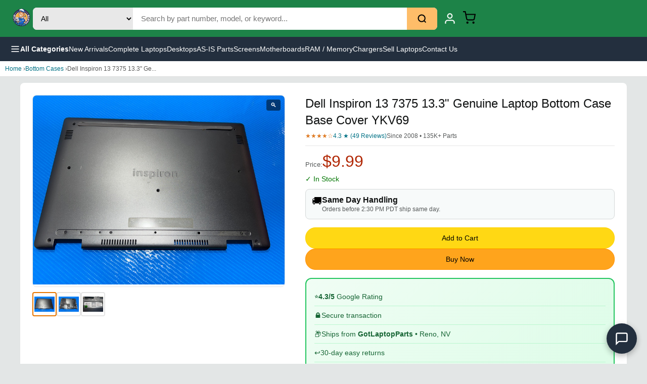

--- FILE ---
content_type: text/html; charset=utf-8
request_url: https://www.gotlaptopparts.com/products/dell-inspiron-13-7375-13-3-genuine-laptop-bottom-case-base-cover-ykv69
body_size: 15108
content:
<!DOCTYPE html><html lang="en"><head><meta charSet="utf-8"/><meta name="google-site-verification" content="Pg3UZH_HFUdzl1Fu4b-UHVwZ_PrzVAnx3Mtqr4YUEQE"/><title class="jsx-d5ab40d2e84efb8a">Dell Inspiron 13 7375 13.3&quot; Genuine Laptop Bottom Case Base Cover YKV69<!-- --> | GotLaptopParts</title><meta name="description" content="Dell Inspiron 13 7375 13.3&quot; Genuine Laptop Bottom Case Base Cover YKV69" class="jsx-d5ab40d2e84efb8a"/><meta name="viewport" content="width=device-width, initial-scale=1" class="jsx-d5ab40d2e84efb8a"/><link rel="canonical" href="https://www.gotlaptopparts.com/products/dell-inspiron-13-7375-13-3-genuine-laptop-bottom-case-base-cover-ykv69" class="jsx-d5ab40d2e84efb8a"/><meta property="og:title" content="Dell Inspiron 13 7375 13.3&quot; Genuine Laptop Bottom Case Base Cover YKV69" class="jsx-d5ab40d2e84efb8a"/><meta property="og:description" content="Dell Inspiron 13 7375 13.3&quot; Genuine Laptop Bottom Case Base Cover YKV69" class="jsx-d5ab40d2e84efb8a"/><meta property="og:image" content="https://i.ebayimg.com/00/s/MTIwMFgxNjAw/z/4MgAAOSw~Tli0WLS/$_57.JPG?set_id=8800005007" class="jsx-d5ab40d2e84efb8a"/><meta property="product:price:amount" content="9.99" class="jsx-d5ab40d2e84efb8a"/><meta property="product:price:currency" content="USD" class="jsx-d5ab40d2e84efb8a"/><script type="application/ld+json" class="jsx-d5ab40d2e84efb8a">{"@context":"https://schema.org","@type":"Product","name":"Dell Inspiron 13 7375 13.3\" Genuine Laptop Bottom Case Base Cover YKV69","description":"Dell Inspiron 13 7375 13.3\" Genuine Laptop Bottom Case Base Cover YKV69","image":["https://i.ebayimg.com/00/s/MTIwMFgxNjAw/z/4MgAAOSw~Tli0WLS/$_57.JPG?set_id=8800005007","https://i.ebayimg.com/00/s/MTIwMFgxNjAw/z/G3AAAOSwrkNi0WLX/$_57.JPG?set_id=8800005007","https://i.ebayimg.com/00/s/MTIwMFgxNjAw/z/70EAAOSwf4Ni0WLc/$_57.JPG?set_id=8800005007"],"sku":"WW007029 AA300","brand":{"@type":"Brand","name":"Dell"},"offers":{"@type":"Offer","priceCurrency":"USD","price":9.99,"availability":"https://schema.org/InStock","itemCondition":"https://schema.org/UsedCondition","seller":{"@type":"Organization","name":"GotLaptopParts"}}}</script><meta name="next-head-count" content="12"/><meta charSet="utf-8"/><link rel="icon" href="/favicon.ico"/><noscript data-n-css=""></noscript><script defer="" nomodule="" src="/_next/static/chunks/polyfills-78c92fac7aa8fdd8.js?dpl=dpl_AR2nNUS594rcisDyE7HBjmUCbRaK"></script><script src="/_next/static/chunks/webpack-ee7e63bc15b31913.js?dpl=dpl_AR2nNUS594rcisDyE7HBjmUCbRaK" defer=""></script><script src="/_next/static/chunks/framework-2c16ac744b6cdea6.js?dpl=dpl_AR2nNUS594rcisDyE7HBjmUCbRaK" defer=""></script><script src="/_next/static/chunks/main-cff81691b8fc98fd.js?dpl=dpl_AR2nNUS594rcisDyE7HBjmUCbRaK" defer=""></script><script src="/_next/static/chunks/pages/_app-4d5e83ab4b46847c.js?dpl=dpl_AR2nNUS594rcisDyE7HBjmUCbRaK" defer=""></script><script src="/_next/static/chunks/pages/products/%5Bslug%5D-f220efbb14ffed9c.js?dpl=dpl_AR2nNUS594rcisDyE7HBjmUCbRaK" defer=""></script><script src="/_next/static/7dt4--GhlBd3m99TrwlIx/_buildManifest.js?dpl=dpl_AR2nNUS594rcisDyE7HBjmUCbRaK" defer=""></script><script src="/_next/static/7dt4--GhlBd3m99TrwlIx/_ssgManifest.js?dpl=dpl_AR2nNUS594rcisDyE7HBjmUCbRaK" defer=""></script><style id="__jsx-d9be91cd57eda42d">.header.jsx-d9be91cd57eda42d{background:-webkit-linear-gradient(315deg,#1d8348 0%,#1d8348 100%);background:-moz-linear-gradient(315deg,#1d8348 0%,#1d8348 100%);background:-o-linear-gradient(315deg,#1d8348 0%,#1d8348 100%);background:linear-gradient(135deg,#1d8348 0%,#1d8348 100%);padding:12px 20px;position:-webkit-sticky;position:sticky;top:0;z-index:1000}.header-inner.jsx-d9be91cd57eda42d{max-width:1400px;margin:0 auto;display:-webkit-box;display:-webkit-flex;display:-moz-box;display:-ms-flexbox;display:flex;-webkit-box-align:center;-webkit-align-items:center;-moz-box-align:center;-ms-flex-align:center;align-items:center;gap:20px}.logo.jsx-d9be91cd57eda42d img.jsx-d9be91cd57eda42d{height:45px}.search-form.jsx-d9be91cd57eda42d{-webkit-box-flex:1;-webkit-flex:1;-moz-box-flex:1;-ms-flex:1;flex:1;display:-webkit-box;display:-webkit-flex;display:-moz-box;display:-ms-flexbox;display:flex;max-width:800px;-webkit-border-radius:8px;-moz-border-radius:8px;border-radius:8px;overflow:hidden;background:#fff}.search-category.jsx-d9be91cd57eda42d{padding:12px;border:none;background:#e8e8e8;font-size:14px;cursor:pointer}.search-input.jsx-d9be91cd57eda42d{-webkit-box-flex:1;-webkit-flex:1;-moz-box-flex:1;-ms-flex:1;flex:1;padding:12px 16px;border:none;font-size:15px;min-width:100px}.search-input.jsx-d9be91cd57eda42d:focus{outline:none}.search-btn.jsx-d9be91cd57eda42d{padding:12px 20px;background:#febd69;border:none;cursor:pointer;display:-webkit-box;display:-webkit-flex;display:-moz-box;display:-ms-flexbox;display:flex;-webkit-box-align:center;-webkit-align-items:center;-moz-box-align:center;-ms-flex-align:center;align-items:center}.search-btn.jsx-d9be91cd57eda42d:hover{background:#f3a847}.header-actions.jsx-d9be91cd57eda42d{display:-webkit-box;display:-webkit-flex;display:-moz-box;display:-ms-flexbox;display:flex;-webkit-box-align:center;-webkit-align-items:center;-moz-box-align:center;-ms-flex-align:center;align-items:center;gap:8px}.header-link.jsx-d9be91cd57eda42d{display:-webkit-box;display:-webkit-flex;display:-moz-box;display:-ms-flexbox;display:flex;-webkit-box-orient:vertical;-webkit-box-direction:normal;-webkit-flex-direction:column;-moz-box-orient:vertical;-moz-box-direction:normal;-ms-flex-direction:column;flex-direction:column;-webkit-box-align:center;-webkit-align-items:center;-moz-box-align:center;-ms-flex-align:center;align-items:center;color:#fff;text-decoration:none;padding:8px 12px;-webkit-border-radius:4px;-moz-border-radius:4px;border-radius:4px;font-size:12px}.header-link.jsx-d9be91cd57eda42d:hover{background:rgba(255,255,255,.1)}.header-link.jsx-d9be91cd57eda42d span.jsx-d9be91cd57eda42d{margin-top:4px}.cart-icon-wrap.jsx-d9be91cd57eda42d{position:relative}.cart-count.jsx-d9be91cd57eda42d{position:absolute;top:-6px;right:-10px;background:#f08804;color:#fff;font-size:12px;font-weight:700;min-width:20px;height:20px;-webkit-border-radius:10px;-moz-border-radius:10px;border-radius:10px;display:-webkit-box;display:-webkit-flex;display:-moz-box;display:-ms-flexbox;display:flex;-webkit-box-align:center;-webkit-align-items:center;-moz-box-align:center;-ms-flex-align:center;align-items:center;-webkit-box-pack:center;-webkit-justify-content:center;-moz-box-pack:center;-ms-flex-pack:center;justify-content:center}.nav-bar.jsx-d9be91cd57eda42d{background:#232f3e;padding:0 20px}.nav-inner.jsx-d9be91cd57eda42d{max-width:1400px;margin:0 auto;display:-webkit-box;display:-webkit-flex;display:-moz-box;display:-ms-flexbox;display:flex;-webkit-box-align:center;-webkit-align-items:center;-moz-box-align:center;-ms-flex-align:center;align-items:center;gap:30px}.nav-menu-btn.jsx-d9be91cd57eda42d{display:-webkit-box;display:-webkit-flex;display:-moz-box;display:-ms-flexbox;display:flex;-webkit-box-align:center;-webkit-align-items:center;-moz-box-align:center;-ms-flex-align:center;align-items:center;gap:8px;background:none;border:none;color:#fff;padding:14px 0;font-size:14px;font-weight:600;cursor:pointer}.nav-menu-btn.jsx-d9be91cd57eda42d:hover{color:#febd69}.nav-links.jsx-d9be91cd57eda42d{display:-webkit-box;display:-webkit-flex;display:-moz-box;display:-ms-flexbox;display:flex;gap:24px}.nav-links a{color:#fff;text-decoration:none;font-size:14px;padding:14px 0}.nav-links a:hover{color:#febd69}.sidebar-overlay.jsx-d9be91cd57eda42d{position:fixed;inset:0;background:rgba(0,0,0,.5);z-index:2000}.sidebar.jsx-d9be91cd57eda42d{position:fixed;top:0;left:0;width:320px;max-width:85vw;height:100vh;background:#fff;z-index:2001;overflow-y:auto}.sidebar-header.jsx-d9be91cd57eda42d{display:-webkit-box;display:-webkit-flex;display:-moz-box;display:-ms-flexbox;display:flex;-webkit-box-pack:justify;-webkit-justify-content:space-between;-moz-box-pack:justify;-ms-flex-pack:justify;justify-content:space-between;-webkit-box-align:center;-webkit-align-items:center;-moz-box-align:center;-ms-flex-align:center;align-items:center;padding:16px 20px;background:#232f3e;color:#fff;font-weight:600}.sidebar-header.jsx-d9be91cd57eda42d button.jsx-d9be91cd57eda42d{background:none;border:none;color:#fff;font-size:24px;cursor:pointer}.sidebar-content.jsx-d9be91cd57eda42d{padding:16px}.sidebar-section.jsx-d9be91cd57eda42d{margin-bottom:24px}.sidebar-section.jsx-d9be91cd57eda42d h4.jsx-d9be91cd57eda42d{font-size:14px;color:#666;margin-bottom:12px;text-transform:uppercase}.sidebar-section.jsx-d9be91cd57eda42d button.jsx-d9be91cd57eda42d{display:block;width:100%;text-align:left;padding:12px 16px;border:none;background:none;font-size:15px;cursor:pointer;-webkit-border-radius:4px;-moz-border-radius:4px;border-radius:4px}.sidebar-section.jsx-d9be91cd57eda42d button.jsx-d9be91cd57eda42d:hover{background:#f5f5f5}@media(max-width:768px){.header-inner.jsx-d9be91cd57eda42d{gap:8px;-webkit-flex-wrap:nowrap;-ms-flex-wrap:nowrap;flex-wrap:nowrap}.logo.jsx-d9be91cd57eda42d img.jsx-d9be91cd57eda42d{height:32px}.search-form.jsx-d9be91cd57eda42d{-webkit-box-flex:1;-webkit-flex:1;-moz-box-flex:1;-ms-flex:1;flex:1;min-width:0}.search-category.jsx-d9be91cd57eda42d{display:none}.search-input.jsx-d9be91cd57eda42d{padding:10px;font-size:14px}.search-btn.jsx-d9be91cd57eda42d{padding:10px 12px}.header-link.jsx-d9be91cd57eda42d span.jsx-d9be91cd57eda42d{display:none}.header-link.jsx-d9be91cd57eda42d{padding:6px}.header-actions.jsx-d9be91cd57eda42d{gap:4px}.nav-links.jsx-d9be91cd57eda42d{display:none}}</style><style id="__jsx-2d0ff7d313d29fcf">.pcard.jsx-2d0ff7d313d29fcf{display:block;text-decoration:none;color:inherit;background:#fff;-webkit-border-radius:8px;-moz-border-radius:8px;border-radius:8px;overflow:hidden;border:1px solid#e5e5e5;min-width:150px;width:150px;-webkit-flex-shrink:0;-ms-flex-negative:0;flex-shrink:0}.pcard.jsx-2d0ff7d313d29fcf:hover{-webkit-box-shadow:0 4px 12px rgba(0,0,0,.1);-moz-box-shadow:0 4px 12px rgba(0,0,0,.1);box-shadow:0 4px 12px rgba(0,0,0,.1)}.pcard-img.jsx-2d0ff7d313d29fcf{aspect-ratio:1;background:#f5f5f5;overflow:hidden}.pcard-img.jsx-2d0ff7d313d29fcf img.jsx-2d0ff7d313d29fcf{width:100%;height:100%;-o-object-fit:contain;object-fit:contain}.pcard-info.jsx-2d0ff7d313d29fcf{padding:8px}.pcard-title.jsx-2d0ff7d313d29fcf{font-size:12px;line-height:1.3;color:#0f1111;margin-bottom:4px;display:-webkit-box;-webkit-line-clamp:2;-webkit-box-orient:vertical;overflow:hidden}.pcard-price.jsx-2d0ff7d313d29fcf{font-size:14px;font-weight:700;color:#b12704}@media(min-width:768px){.pcard.jsx-2d0ff7d313d29fcf{min-width:180px;width:180px}.pcard-title.jsx-2d0ff7d313d29fcf{font-size:13px}}</style><style id="__jsx-9138ade953a98395">.carousel-section.jsx-9138ade953a98395{padding:16px 10px;background:#fff;border-top:1px solid#e5e5e5}.carousel-section.jsx-9138ade953a98395 h3.jsx-9138ade953a98395{font-size:16px;font-weight:600;margin-bottom:12px;color:#0f1111}.carousel-track.jsx-9138ade953a98395{display:-webkit-box;display:-webkit-flex;display:-moz-box;display:-ms-flexbox;display:flex;gap:10px;overflow-x:auto;-webkit-scroll-snap-type:x mandatory;-ms-scroll-snap-type:x mandatory;scroll-snap-type:x mandatory;-webkit-overflow-scrolling:touch;padding-bottom:8px}@media(min-width:768px){.carousel-section.jsx-9138ade953a98395{padding:20px;max-width:1200px;margin:0 auto}}</style><style id="__jsx-69eee0bba5dab24c">*{margin:0;padding:0;-webkit-box-sizing:border-box;-moz-box-sizing:border-box;box-sizing:border-box}body{font-family:-apple-system,BlinkMacSystemFont,"Segoe UI",Roboto,sans-serif;background:#e3e6e6}a{color:inherit;text-decoration:none}</style><style id="__jsx-a59ba230827210a">main.page.jsx-d5ab40d2e84efb8a{min-height:100vh;padding-bottom:60px;background:#e3e6e6}.hide-mobile.jsx-d5ab40d2e84efb8a{display:block}@media(max-width:767px){.hide-mobile.jsx-d5ab40d2e84efb8a{display:none}}.crumb.jsx-d5ab40d2e84efb8a{padding:8px 10px;font-size:12px;color:#555;background:#fff;border-bottom:1px solid#ddd}.crumb.jsx-d5ab40d2e84efb8a a{color:#007185}.prod-grid.jsx-d5ab40d2e84efb8a{background:#fff;padding:12px 10px}.gallery.jsx-d5ab40d2e84efb8a{margin-bottom:16px}.main-img.jsx-d5ab40d2e84efb8a{position:relative;aspect-ratio:1;background:#fff;border:1px solid#e5e5e5;-webkit-border-radius:8px;-moz-border-radius:8px;border-radius:8px;overflow:hidden;cursor:-webkit-zoom-in;cursor:-moz-zoom-in;cursor:zoom-in}.main-img.jsx-d5ab40d2e84efb8a img.jsx-d5ab40d2e84efb8a{width:100%;height:100%;-o-object-fit:contain;object-fit:contain}.zoom-icon.jsx-d5ab40d2e84efb8a{position:absolute;top:8px;right:8px;background:rgba(0,0,0,.5);color:#fff;padding:4px 8px;-webkit-border-radius:4px;-moz-border-radius:4px;border-radius:4px;font-size:12px}.thumbs.jsx-d5ab40d2e84efb8a{display:-webkit-box;display:-webkit-flex;display:-moz-box;display:-ms-flexbox;display:flex;gap:6px;margin-top:10px}.thumb.jsx-d5ab40d2e84efb8a{width:48px;height:48px;border:2px solid#e5e5e5;-webkit-border-radius:4px;-moz-border-radius:4px;border-radius:4px;overflow:hidden;cursor:pointer;background:#fff;padding:2px}.thumb.jsx-d5ab40d2e84efb8a:hover,.thumb.active.jsx-d5ab40d2e84efb8a{border-color:#e77600}.thumb.jsx-d5ab40d2e84efb8a img.jsx-d5ab40d2e84efb8a{width:100%;height:100%;-o-object-fit:contain;object-fit:contain}.details.jsx-d5ab40d2e84efb8a h1.jsx-d5ab40d2e84efb8a{font-size:18px;font-weight:500;line-height:1.4;color:#0f1111;margin-bottom:8px}.ratings.jsx-d5ab40d2e84efb8a{display:-webkit-box;display:-webkit-flex;display:-moz-box;display:-ms-flexbox;display:flex;-webkit-flex-wrap:wrap;-ms-flex-wrap:wrap;flex-wrap:wrap;gap:8px;font-size:12px;margin-bottom:8px}.stars.jsx-d5ab40d2e84efb8a{color:#de7921}.rcount.jsx-d5ab40d2e84efb8a{color:#007185}.sold.jsx-d5ab40d2e84efb8a{color:#565959}.divider.jsx-d5ab40d2e84efb8a{height:1px;background:#e5e5e5;margin:12px 0}.price-row.jsx-d5ab40d2e84efb8a{display:-webkit-box;display:-webkit-flex;display:-moz-box;display:-ms-flexbox;display:flex;-webkit-box-align:baseline;-webkit-align-items:baseline;-moz-box-align:baseline;-ms-flex-align:baseline;align-items:baseline;gap:8px;margin-bottom:4px}.price-label.jsx-d5ab40d2e84efb8a{font-size:13px;color:#565959}.price.jsx-d5ab40d2e84efb8a{font-size:28px;color:#b12704}.free-ship.jsx-d5ab40d2e84efb8a{font-size:12px;color:#067d62;font-weight:500}.stock.jsx-d5ab40d2e84efb8a{font-size:14px;margin:8px 0}.stock.instock.jsx-d5ab40d2e84efb8a{color:#007600}.stock.out.jsx-d5ab40d2e84efb8a{color:#b12704}.delivery.jsx-d5ab40d2e84efb8a{display:-webkit-box;display:-webkit-flex;display:-moz-box;display:-ms-flexbox;display:flex;gap:10px;background:#f7fafa;border:1px solid#d5d9d9;-webkit-border-radius:8px;-moz-border-radius:8px;border-radius:8px;padding:12px;margin:12px 0}.delivery.jsx-d5ab40d2e84efb8a span.jsx-d5ab40d2e84efb8a{font-size:20px}.delivery.jsx-d5ab40d2e84efb8a strong.jsx-d5ab40d2e84efb8a{color:#0f1111}.delivery.jsx-d5ab40d2e84efb8a p.jsx-d5ab40d2e84efb8a{font-size:12px;color:#565959;margin-top:2px}.asis-warning.jsx-d5ab40d2e84efb8a{background:#fee2e2;border:2px solid#dc2626;-webkit-border-radius:8px;-moz-border-radius:8px;border-radius:8px;padding:16px;margin:12px 0}.asis-header.jsx-d5ab40d2e84efb8a{font-weight:700;font-size:16px;color:#dc2626;margin-bottom:10px}.asis-warning.jsx-d5ab40d2e84efb8a ul.jsx-d5ab40d2e84efb8a{margin:0 0 12px 20px;color:#7f1d1d;font-size:13px;line-height:1.6}.asis-check.jsx-d5ab40d2e84efb8a{display:-webkit-box;display:-webkit-flex;display:-moz-box;display:-ms-flexbox;display:flex;-webkit-box-align:start;-webkit-align-items:flex-start;-moz-box-align:start;-ms-flex-align:start;align-items:flex-start;gap:8px;cursor:pointer;font-size:14px;color:#7f1d1d}.asis-check.jsx-d5ab40d2e84efb8a input.jsx-d5ab40d2e84efb8a{margin-top:3px;width:18px;height:18px}.buy-box.jsx-d5ab40d2e84efb8a{display:-webkit-box;display:-webkit-flex;display:-moz-box;display:-ms-flexbox;display:flex;-webkit-box-orient:vertical;-webkit-box-direction:normal;-webkit-flex-direction:column;-moz-box-orient:vertical;-moz-box-direction:normal;-ms-flex-direction:column;flex-direction:column;gap:8px;margin:16px 0}.qty-selector.jsx-d5ab40d2e84efb8a{display:-webkit-box;display:-webkit-flex;display:-moz-box;display:-ms-flexbox;display:flex;-webkit-box-align:center;-webkit-align-items:center;-moz-box-align:center;-ms-flex-align:center;align-items:center;gap:8px;margin-bottom:8px}.qty-selector.jsx-d5ab40d2e84efb8a label.jsx-d5ab40d2e84efb8a{font-size:14px}.qty-selector.jsx-d5ab40d2e84efb8a select.jsx-d5ab40d2e84efb8a{padding:8px 12px;font-size:14px;border:1px solid#ccc;-webkit-border-radius:4px;-moz-border-radius:4px;border-radius:4px}.btn-cart.jsx-d5ab40d2e84efb8a,.btn-buy.jsx-d5ab40d2e84efb8a{width:100%;padding:12px;font-size:14px;font-weight:500;-webkit-border-radius:20px;-moz-border-radius:20px;border-radius:20px;cursor:pointer}.btn-cart.jsx-d5ab40d2e84efb8a{background:#ffd814;border:1px solid#fcd200}.btn-cart.jsx-d5ab40d2e84efb8a:hover{background:#f7ca00}.btn-cart.added.jsx-d5ab40d2e84efb8a{background:#067d62;color:#fff}.btn-cart.jsx-d5ab40d2e84efb8a:disabled,.btn-buy.jsx-d5ab40d2e84efb8a:disabled{background:#e7e9ec;color:#8d9096;cursor:not-allowed}.btn-buy.jsx-d5ab40d2e84efb8a{background:#ffa41c;border:1px solid#ff8f00}.btn-buy.jsx-d5ab40d2e84efb8a:hover{background:#fa8900}.secure-box.jsx-d5ab40d2e84efb8a{background:-webkit-linear-gradient(315deg,#f0fdf4,#dcfce7);background:-moz-linear-gradient(315deg,#f0fdf4,#dcfce7);background:-o-linear-gradient(315deg,#f0fdf4,#dcfce7);background:linear-gradient(135deg,#f0fdf4,#dcfce7);border:2px solid#22c55e;-webkit-border-radius:12px;-moz-border-radius:12px;border-radius:12px;padding:16px;margin:16px 0}.secure-row.jsx-d5ab40d2e84efb8a{display:-webkit-box;display:-webkit-flex;display:-moz-box;display:-ms-flexbox;display:flex;-webkit-box-align:center;-webkit-align-items:center;-moz-box-align:center;-ms-flex-align:center;align-items:center;gap:12px;padding:10px 0;font-size:14px;color:#166534;font-weight:500}.secure-row.jsx-d5ab40d2e84efb8a:not(:last-child){border-bottom:1px solid#bbf7d0}.meta-info.jsx-d5ab40d2e84efb8a{font-size:13px;color:#565959;margin:16px 0}.meta-info.jsx-d5ab40d2e84efb8a p.jsx-d5ab40d2e84efb8a{padding:4px 0}.ebay-link.jsx-d5ab40d2e84efb8a{display:block;text-align:center;padding:12px;background:#f5f5f5;-webkit-border-radius:8px;-moz-border-radius:8px;border-radius:8px;font-size:13px;color:#007185;margin-top:12px}.policy-accordion.jsx-d5ab40d2e84efb8a{margin-top:16px;border:1px solid#e5e5e5;-webkit-border-radius:8px;-moz-border-radius:8px;border-radius:8px;overflow:hidden}.policy-btn.jsx-d5ab40d2e84efb8a{width:100%;padding:12px 16px;background:#f8f9fa;border:none;cursor:pointer;display:-webkit-box;display:-webkit-flex;display:-moz-box;display:-ms-flexbox;display:flex;-webkit-box-pack:justify;-webkit-justify-content:space-between;-moz-box-pack:justify;-ms-flex-pack:justify;justify-content:space-between;font-size:14px;font-weight:500}.policy-btn.open.jsx-d5ab40d2e84efb8a{background:#e8f4f8}.policy-content.jsx-d5ab40d2e84efb8a{padding:12px 16px;background:#fff;font-size:13px;line-height:1.7}.policy-content.jsx-d5ab40d2e84efb8a p.jsx-d5ab40d2e84efb8a{margin:4px 0}.desc-section.jsx-d5ab40d2e84efb8a{background:#fff;padding:20px 16px;margin-top:12px;-webkit-border-radius:8px;-moz-border-radius:8px;border-radius:8px}.desc-section.jsx-d5ab40d2e84efb8a h2.jsx-d5ab40d2e84efb8a{font-size:20px;font-weight:600;margin-bottom:16px;padding-bottom:10px;border-bottom:3px solid#e77600}.condition-row.jsx-d5ab40d2e84efb8a{display:-webkit-box;display:-webkit-flex;display:-moz-box;display:-ms-flexbox;display:flex;-webkit-box-align:center;-webkit-align-items:center;-moz-box-align:center;-ms-flex-align:center;align-items:center;gap:12px;margin-bottom:16px;-webkit-flex-wrap:wrap;-ms-flex-wrap:wrap;flex-wrap:wrap}.condition-badge.jsx-d5ab40d2e84efb8a{padding:10px 20px;-webkit-border-radius:25px;-moz-border-radius:25px;border-radius:25px;font-size:14px;font-weight:700;text-transform:uppercase;letter-spacing:.5px}.condition-notes.jsx-d5ab40d2e84efb8a{font-size:13px;color:#666;font-style:italic}.trust-badges-row.jsx-d5ab40d2e84efb8a{display:grid;grid-template-columns:repeat(2,1fr);gap:8px;margin:16px 0;padding:16px;background:-webkit-linear-gradient(315deg,#f8fafc,#f1f5f9);background:-moz-linear-gradient(315deg,#f8fafc,#f1f5f9);background:-o-linear-gradient(315deg,#f8fafc,#f1f5f9);background:linear-gradient(135deg,#f8fafc,#f1f5f9);-webkit-border-radius:12px;-moz-border-radius:12px;border-radius:12px;border:1px solid#e2e8f0}.trust-item.jsx-d5ab40d2e84efb8a{display:-webkit-box;display:-webkit-flex;display:-moz-box;display:-ms-flexbox;display:flex;-webkit-box-align:center;-webkit-align-items:center;-moz-box-align:center;-ms-flex-align:center;align-items:center;gap:8px;font-size:13px;color:#334155;font-weight:500}.trust-icon.jsx-d5ab40d2e84efb8a{font-size:18px}@media(min-width:768px){.trust-badges-row.jsx-d5ab40d2e84efb8a{grid-template-columns:repeat(4,1fr)}}.key-details.jsx-d5ab40d2e84efb8a{display:-webkit-box;display:-webkit-flex;display:-moz-box;display:-ms-flexbox;display:flex;-webkit-flex-wrap:wrap;-ms-flex-wrap:wrap;flex-wrap:wrap;gap:10px;margin-bottom:16px;padding:12px;background:#f0f9f0;-webkit-border-radius:8px;-moz-border-radius:8px;border-radius:8px;border:1px solid#d4edda}.key-item.jsx-d5ab40d2e84efb8a{font-size:13px;color:#155724;font-weight:500}.enriched-description.jsx-d5ab40d2e84efb8a{background:-webkit-linear-gradient(315deg,#f0fdf4,#ecfdf5);background:-moz-linear-gradient(315deg,#f0fdf4,#ecfdf5);background:-o-linear-gradient(315deg,#f0fdf4,#ecfdf5);background:linear-gradient(135deg,#f0fdf4,#ecfdf5);padding:16px 20px;-webkit-border-radius:10px;-moz-border-radius:10px;border-radius:10px;border-left:4px solid#22c55e;margin:16px 0}.enriched-description.jsx-d5ab40d2e84efb8a p.jsx-d5ab40d2e84efb8a{font-size:15px;line-height:1.8;color:#166534;margin:0}.unique-description.jsx-d5ab40d2e84efb8a{background:#f8fafc;padding:16px 20px;-webkit-border-radius:10px;-moz-border-radius:10px;border-radius:10px;border-left:4px solid#3b82f6;margin:0 0 16px 0}.unique-description.jsx-d5ab40d2e84efb8a p.jsx-d5ab40d2e84efb8a{font-size:15px;line-height:1.8;color:#1e293b;margin:0}.desc-bullets.jsx-d5ab40d2e84efb8a{margin:16px 0;padding:0 0 0 20px;font-size:14px;line-height:1.8;color:#333}.desc-bullets.jsx-d5ab40d2e84efb8a li.jsx-d5ab40d2e84efb8a{margin-bottom:6px}.specs-section.jsx-d5ab40d2e84efb8a{margin-top:24px}.specs-section.jsx-d5ab40d2e84efb8a h3.jsx-d5ab40d2e84efb8a{font-size:16px;font-weight:600;margin-bottom:16px;color:#1e293b}.specs-grid-enhanced.jsx-d5ab40d2e84efb8a{display:grid;grid-template-columns:repeat(2,1fr);gap:10px}.spec-card.jsx-d5ab40d2e84efb8a{display:-webkit-box;display:-webkit-flex;display:-moz-box;display:-ms-flexbox;display:flex;-webkit-box-orient:vertical;-webkit-box-direction:normal;-webkit-flex-direction:column;-moz-box-orient:vertical;-moz-box-direction:normal;-ms-flex-direction:column;flex-direction:column;padding:14px 16px;background:-webkit-linear-gradient(315deg,#f8fafc,#f1f5f9);background:-moz-linear-gradient(315deg,#f8fafc,#f1f5f9);background:-o-linear-gradient(315deg,#f8fafc,#f1f5f9);background:linear-gradient(135deg,#f8fafc,#f1f5f9);-webkit-border-radius:10px;-moz-border-radius:10px;border-radius:10px;border:1px solid#e2e8f0}.spec-card.jsx-d5ab40d2e84efb8a:hover{border-color:#3b82f6;-webkit-box-shadow:0 2px 8px rgba(59,130,246,.1);-moz-box-shadow:0 2px 8px rgba(59,130,246,.1);box-shadow:0 2px 8px rgba(59,130,246,.1)}.spec-label.jsx-d5ab40d2e84efb8a{font-size:11px;text-transform:uppercase;letter-spacing:.8px;color:#64748b;margin-bottom:4px;font-weight:600}.spec-value.jsx-d5ab40d2e84efb8a{font-size:15px;font-weight:600;color:#1e293b}@media(min-width:768px){.specs-grid-enhanced.jsx-d5ab40d2e84efb8a{grid-template-columns:repeat(3,1fr)}}.specs-grid.jsx-d5ab40d2e84efb8a{display:grid;grid-template-columns:repeat(2,1fr);gap:8px;margin-top:16px}.spec-item.jsx-d5ab40d2e84efb8a{display:-webkit-box;display:-webkit-flex;display:-moz-box;display:-ms-flexbox;display:flex;-webkit-box-pack:justify;-webkit-justify-content:space-between;-moz-box-pack:justify;-ms-flex-pack:justify;justify-content:space-between;padding:8px 12px;background:#f7f7f7;-webkit-border-radius:6px;-moz-border-radius:6px;border-radius:6px}.faq-section.jsx-d5ab40d2e84efb8a{margin-top:28px;padding-top:24px;border-top:2px solid#e5e5e5}.faq-section.jsx-d5ab40d2e84efb8a h3.jsx-d5ab40d2e84efb8a{font-size:16px;font-weight:600;margin-bottom:16px;color:#1e293b}.faq-list.jsx-d5ab40d2e84efb8a{display:-webkit-box;display:-webkit-flex;display:-moz-box;display:-ms-flexbox;display:flex;-webkit-box-orient:vertical;-webkit-box-direction:normal;-webkit-flex-direction:column;-moz-box-orient:vertical;-moz-box-direction:normal;-ms-flex-direction:column;flex-direction:column;gap:12px}.faq-item.jsx-d5ab40d2e84efb8a{padding:16px;background:-webkit-linear-gradient(315deg,#fffbeb,#fef3c7);background:-moz-linear-gradient(315deg,#fffbeb,#fef3c7);background:-o-linear-gradient(315deg,#fffbeb,#fef3c7);background:linear-gradient(135deg,#fffbeb,#fef3c7);-webkit-border-radius:10px;-moz-border-radius:10px;border-radius:10px;border:1px solid#fcd34d}.faq-question.jsx-d5ab40d2e84efb8a{font-weight:600;color:#92400e;font-size:14px;margin-bottom:8px}.faq-answer.jsx-d5ab40d2e84efb8a{color:#78350f;font-size:14px;line-height:1.6}.why-section.jsx-d5ab40d2e84efb8a{background:#fff;padding:20px 10px;margin-top:12px}.why-section.jsx-d5ab40d2e84efb8a h2.jsx-d5ab40d2e84efb8a{font-size:18px;text-align:center;margin-bottom:16px}.why-cards.jsx-d5ab40d2e84efb8a{display:grid;grid-template-columns:repeat(2,1fr);gap:12px}.wcard.jsx-d5ab40d2e84efb8a{background:#f7fafa;border:1px solid#d5d9d9;-webkit-border-radius:8px;-moz-border-radius:8px;border-radius:8px;padding:16px;text-align:center}.wcard.jsx-d5ab40d2e84efb8a span.jsx-d5ab40d2e84efb8a{font-size:28px;display:block;margin-bottom:8px}.wcard.jsx-d5ab40d2e84efb8a h4.jsx-d5ab40d2e84efb8a{font-size:13px;margin-bottom:4px}.wcard.jsx-d5ab40d2e84efb8a p.jsx-d5ab40d2e84efb8a{font-size:11px;color:#565959}.mobile-bar.jsx-d5ab40d2e84efb8a{position:fixed;bottom:0;left:0;right:0;background:#fff;border-top:1px solid#ddd;padding:8px 10px;display:-webkit-box;display:-webkit-flex;display:-moz-box;display:-ms-flexbox;display:flex;-webkit-box-align:center;-webkit-align-items:center;-moz-box-align:center;-ms-flex-align:center;align-items:center;gap:12px;z-index:100}.mb-price.jsx-d5ab40d2e84efb8a{font-size:20px;font-weight:700;color:#b12704}.mb-btn.jsx-d5ab40d2e84efb8a{-webkit-box-flex:1;-webkit-flex:1;-moz-box-flex:1;-ms-flex:1;flex:1;padding:12px;background:#ffd814;border:none;-webkit-border-radius:20px;-moz-border-radius:20px;border-radius:20px;font-size:14px;font-weight:500;cursor:pointer}.mb-btn.jsx-d5ab40d2e84efb8a:disabled{background:#e7e9ec;color:#8d9096}.lightbox.jsx-d5ab40d2e84efb8a{position:fixed;inset:0;background:rgba(0,0,0,.95);z-index:200;display:-webkit-box;display:-webkit-flex;display:-moz-box;display:-ms-flexbox;display:flex;-webkit-box-orient:vertical;-webkit-box-direction:normal;-webkit-flex-direction:column;-moz-box-orient:vertical;-moz-box-direction:normal;-ms-flex-direction:column;flex-direction:column;-webkit-box-align:center;-webkit-align-items:center;-moz-box-align:center;-ms-flex-align:center;align-items:center;-webkit-box-pack:center;-webkit-justify-content:center;-moz-box-pack:center;-ms-flex-pack:center;justify-content:center}.lightbox.jsx-d5ab40d2e84efb8a>img.jsx-d5ab40d2e84efb8a{max-width:90%;max-height:70vh;-o-object-fit:contain;object-fit:contain}.lb-close.jsx-d5ab40d2e84efb8a{position:absolute;top:10px;right:10px;background:none;border:none;color:#fff;font-size:36px;cursor:pointer}.lb-prev.jsx-d5ab40d2e84efb8a,.lb-next.jsx-d5ab40d2e84efb8a{position:absolute;top:50%;-webkit-transform:translatey(-50%);-moz-transform:translatey(-50%);-ms-transform:translatey(-50%);-o-transform:translatey(-50%);transform:translatey(-50%);background:rgba(255,255,255,.1);border:none;color:#fff;font-size:32px;padding:16px;cursor:pointer;-webkit-border-radius:50%;-moz-border-radius:50%;border-radius:50%}.lb-prev.jsx-d5ab40d2e84efb8a{left:10px}.lb-next.jsx-d5ab40d2e84efb8a{right:10px}.lb-count.jsx-d5ab40d2e84efb8a{color:#fff;margin-top:12px;font-size:14px}@media(min-width:768px){.prod-grid.jsx-d5ab40d2e84efb8a{max-width:1200px;margin:12px auto;padding:24px;display:grid;grid-template-columns:400px 1fr;gap:30px;-webkit-border-radius:8px;-moz-border-radius:8px;border-radius:8px}.gallery.jsx-d5ab40d2e84efb8a{margin-bottom:0}.details.jsx-d5ab40d2e84efb8a h1.jsx-d5ab40d2e84efb8a{font-size:24px}.price.jsx-d5ab40d2e84efb8a{font-size:32px}.mobile-bar.jsx-d5ab40d2e84efb8a{display:none}main.page.jsx-d5ab40d2e84efb8a{padding-bottom:0}.why-cards.jsx-d5ab40d2e84efb8a{grid-template-columns:repeat(4,1fr)}.desc-section.jsx-d5ab40d2e84efb8a,.why-section.jsx-d5ab40d2e84efb8a{max-width:1200px;margin:12px auto;-webkit-border-radius:8px;-moz-border-radius:8px;border-radius:8px}}@media(min-width:1024px){.prod-grid.jsx-d5ab40d2e84efb8a{grid-template-columns:500px 1fr;gap:40px}}</style><style id="__jsx-fa2986b71b7bf8d0">.footer.jsx-fa2986b71b7bf8d0{background:#232f3e;color:#fff;padding:50px 20px 20px;margin-top:auto}.footer-top.jsx-fa2986b71b7bf8d0{max-width:1400px;margin:0 auto;display:grid;grid-template-columns:repeat(4,1fr);gap:40px}.footer-logo.jsx-fa2986b71b7bf8d0{height:50px;margin-bottom:16px}.footer-col.jsx-fa2986b71b7bf8d0 p.jsx-fa2986b71b7bf8d0{font-size:14px;line-height:1.6;margin-bottom:16px}.footer-contact.jsx-fa2986b71b7bf8d0 div.jsx-fa2986b71b7bf8d0{font-size:14px;margin-bottom:8px}.footer-col.jsx-fa2986b71b7bf8d0 h4.jsx-fa2986b71b7bf8d0{color:#fff;font-size:16px;font-weight:600;margin-bottom:16px}.footer-col.jsx-fa2986b71b7bf8d0 ul.jsx-fa2986b71b7bf8d0{list-style:none;padding:0;margin:0}.footer-col.jsx-fa2986b71b7bf8d0 li.jsx-fa2986b71b7bf8d0{margin-bottom:10px}.footer-col a,.footer-col ul li a{color:#fff!important;font-size:14px;text-decoration:none!important}.footer-col a:hover{color:#febd69}.footer-bottom.jsx-fa2986b71b7bf8d0{max-width:1400px;margin:40px auto 0;padding-top:20px;border-top:1px solid#3d4f61;display:-webkit-box;display:-webkit-flex;display:-moz-box;display:-ms-flexbox;display:flex;-webkit-box-pack:justify;-webkit-justify-content:space-between;-moz-box-pack:justify;-ms-flex-pack:justify;justify-content:space-between;-webkit-box-align:center;-webkit-align-items:center;-moz-box-align:center;-ms-flex-align:center;align-items:center;-webkit-flex-wrap:wrap;-ms-flex-wrap:wrap;flex-wrap:wrap;gap:16px}.footer-bottom.jsx-fa2986b71b7bf8d0 p.jsx-fa2986b71b7bf8d0{font-size:13px;color:#999}.payment-icons.jsx-fa2986b71b7bf8d0{display:-webkit-box;display:-webkit-flex;display:-moz-box;display:-ms-flexbox;display:flex;gap:8px;-webkit-flex-wrap:wrap;-ms-flex-wrap:wrap;flex-wrap:wrap}.payment-icons.jsx-fa2986b71b7bf8d0 span.jsx-fa2986b71b7bf8d0{background:#3d4f61;padding:6px 10px;-webkit-border-radius:4px;-moz-border-radius:4px;border-radius:4px;font-size:11px}@media(max-width:900px){.footer-top.jsx-fa2986b71b7bf8d0{grid-template-columns:repeat(2,1fr);gap:30px}}@media(max-width:600px){.footer-top.jsx-fa2986b71b7bf8d0{grid-template-columns:repeat(2,1fr);gap:20px}.footer-bottom.jsx-fa2986b71b7bf8d0{-webkit-box-orient:vertical;-webkit-box-direction:normal;-webkit-flex-direction:column;-moz-box-orient:vertical;-moz-box-direction:normal;-ms-flex-direction:column;flex-direction:column;text-align:center}.footer-logo.jsx-fa2986b71b7bf8d0{height:40px}.footer-col.jsx-fa2986b71b7bf8d0 p.jsx-fa2986b71b7bf8d0{font-size:13px}.footer-col.jsx-fa2986b71b7bf8d0 h4.jsx-fa2986b71b7bf8d0{font-size:14px;margin-bottom:12px}.footer-col a{font-size:13px}}</style></head><body><noscript><iframe src="https://www.googletagmanager.com/ns.html?id=GTM-W2D5TPD" height="0" width="0" style="display:none;visibility:hidden"></iframe></noscript><div id="__next"><header class="jsx-d9be91cd57eda42d header"><div class="jsx-d9be91cd57eda42d header-inner"><a href="/" class="jsx-d9be91cd57eda42d logo"><img src="https://cdn.shopify.com/s/files/1/0516/0661/8279/files/LOGO_A_Transparent.png" alt="GotLaptopParts" style="height:45px;max-height:45px" class="jsx-d9be91cd57eda42d"/></a><form class="jsx-d9be91cd57eda42d search-form"><select class="jsx-d9be91cd57eda42d search-category"><option value="" class="jsx-d9be91cd57eda42d" selected="">All</option><option value="Screens &amp; LCD Panels" class="jsx-d9be91cd57eda42d">Screens &amp; LCD Panels</option><option value="Keyboards" class="jsx-d9be91cd57eda42d">Keyboards</option><option value="Motherboards" class="jsx-d9be91cd57eda42d">Motherboards</option><option value="Fans &amp; Heatsinks" class="jsx-d9be91cd57eda42d">Fans &amp; Heatsinks</option><option value="Batteries" class="jsx-d9be91cd57eda42d">Batteries</option><option value="DC Power Jacks" class="jsx-d9be91cd57eda42d">DC Power Jacks</option><option value="RAM / Memory" class="jsx-d9be91cd57eda42d">RAM / Memory</option><option value="Hard Drives (HDD)" class="jsx-d9be91cd57eda42d">Hard Drives (HDD)</option><option value="Solid State Drives (SSD)" class="jsx-d9be91cd57eda42d">Solid State Drives (SSD)</option><option value="WiFi Cards" class="jsx-d9be91cd57eda42d">WiFi Cards</option><option value="Speakers" class="jsx-d9be91cd57eda42d">Speakers</option><option value="Webcams" class="jsx-d9be91cd57eda42d">Webcams</option><option value="Palmrests" class="jsx-d9be91cd57eda42d">Palmrests</option><option value="Bottom Cases" class="jsx-d9be91cd57eda42d">Bottom Cases</option><option value="Hinges" class="jsx-d9be91cd57eda42d">Hinges</option><option value="Cables &amp; Connectors" class="jsx-d9be91cd57eda42d">Cables &amp; Connectors</option></select><input type="text" placeholder="Search by part number, model, or keyword..." class="jsx-d9be91cd57eda42d search-input" value=""/><button type="submit" aria-label="Search" class="jsx-d9be91cd57eda42d search-btn"><svg width="20" height="20" viewBox="0 0 24 24" fill="none" stroke="currentColor" stroke-width="2.5" class="jsx-d9be91cd57eda42d"><circle cx="11" cy="11" r="8" class="jsx-d9be91cd57eda42d"></circle><line x1="21" y1="21" x2="16.65" y2="16.65" class="jsx-d9be91cd57eda42d"></line></svg></button></form><div class="jsx-d9be91cd57eda42d header-actions"><a href="https://laptopparts-io.myshopify.com/account" aria-label="My Account" class="jsx-d9be91cd57eda42d header-link account-link"><svg width="26" height="26" viewBox="0 0 24 24" fill="none" stroke="currentColor" stroke-width="2" class="jsx-d9be91cd57eda42d"><path d="M20 21v-2a4 4 0 0 0-4-4H8a4 4 0 0 0-4 4v2" class="jsx-d9be91cd57eda42d"></path><circle cx="12" cy="7" r="4" class="jsx-d9be91cd57eda42d"></circle></svg></a><a class="header-link" aria-label="Shopping Cart" href="/cart"><div class="jsx-d9be91cd57eda42d cart-icon-wrap"><svg width="26" height="26" viewBox="0 0 24 24" fill="none" stroke="currentColor" stroke-width="2" class="jsx-d9be91cd57eda42d"><circle cx="9" cy="21" r="1" class="jsx-d9be91cd57eda42d"></circle><circle cx="20" cy="21" r="1" class="jsx-d9be91cd57eda42d"></circle><path d="M1 1h4l2.68 13.39a2 2 0 0 0 2 1.61h9.72a2 2 0 0 0 2-1.61L23 6H6" class="jsx-d9be91cd57eda42d"></path></svg></div></a></div></div></header><nav class="jsx-d9be91cd57eda42d nav-bar"><div class="jsx-d9be91cd57eda42d nav-inner"><button class="jsx-d9be91cd57eda42d nav-menu-btn"><svg width="20" height="20" viewBox="0 0 24 24" fill="none" stroke="currentColor" stroke-width="2" class="jsx-d9be91cd57eda42d"><line x1="3" y1="12" x2="21" y2="12" class="jsx-d9be91cd57eda42d"></line><line x1="3" y1="6" x2="21" y2="6" class="jsx-d9be91cd57eda42d"></line><line x1="3" y1="18" x2="21" y2="18" class="jsx-d9be91cd57eda42d"></line></svg><span class="jsx-d9be91cd57eda42d">All Categories</span></button><div class="jsx-d9be91cd57eda42d nav-links"><a href="/?sort=date_desc" class="jsx-d9be91cd57eda42d">New Arrivals</a><a href="/?q=laptop&amp;sort=price_desc" class="jsx-d9be91cd57eda42d">Complete Laptops</a><a href="/desktops" class="jsx-d9be91cd57eda42d">Desktops</a><a href="/?q=AS-IS" class="jsx-d9be91cd57eda42d">AS-IS Parts</a><a href="/?category=Screens %26 LCD Panels" class="jsx-d9be91cd57eda42d">Screens</a><a href="/?category=Motherboards" class="jsx-d9be91cd57eda42d">Motherboards</a><a href="/?category=RAM %2F Memory" class="jsx-d9be91cd57eda42d">RAM / Memory</a><a href="/?q=charger%20adapter&amp;sort=price_asc" class="jsx-d9be91cd57eda42d">Chargers</a><a href="https://www.sellmylaptops.com" target="_blank" rel="noopener noreferrer" class="jsx-d9be91cd57eda42d">Sell Laptops</a><a href="/pages/contact-us">Contact Us</a></div></div></nav><main class="jsx-d5ab40d2e84efb8a page"><div class="jsx-d5ab40d2e84efb8a crumb"><a href="/">Home</a> ›<a href="/?q=Bottom%20Cases">Bottom Cases</a> ›<span class="jsx-d5ab40d2e84efb8a">Dell Inspiron 13 7375 13.3&quot; Ge<!-- -->...</span></div><div class="jsx-d5ab40d2e84efb8a prod-grid"><div class="jsx-d5ab40d2e84efb8a gallery"><div class="jsx-d5ab40d2e84efb8a main-img"><img src="https://i.ebayimg.com/00/s/MTIwMFgxNjAw/z/4MgAAOSw~Tli0WLS/$_57.JPG?set_id=8800005007" alt="Dell Inspiron 13 7375 13.3&quot; Genuine Laptop Bottom Case Base Cover YKV69" width="500" height="500" class="jsx-d5ab40d2e84efb8a"/><span class="jsx-d5ab40d2e84efb8a zoom-icon">🔍</span></div><div class="jsx-d5ab40d2e84efb8a thumbs"><button class="jsx-d5ab40d2e84efb8a thumb active"><img src="https://i.ebayimg.com/00/s/MTIwMFgxNjAw/z/4MgAAOSw~Tli0WLS/$_57.JPG?set_id=8800005007" alt="" loading="lazy" class="jsx-d5ab40d2e84efb8a"/></button><button class="jsx-d5ab40d2e84efb8a thumb "><img src="https://i.ebayimg.com/00/s/MTIwMFgxNjAw/z/G3AAAOSwrkNi0WLX/$_57.JPG?set_id=8800005007" alt="" loading="lazy" class="jsx-d5ab40d2e84efb8a"/></button><button class="jsx-d5ab40d2e84efb8a thumb "><img src="https://i.ebayimg.com/00/s/MTIwMFgxNjAw/z/70EAAOSwf4Ni0WLc/$_57.JPG?set_id=8800005007" alt="" loading="lazy" class="jsx-d5ab40d2e84efb8a"/></button></div></div><div class="jsx-d5ab40d2e84efb8a details"><h1 class="jsx-d5ab40d2e84efb8a">Dell Inspiron 13 7375 13.3&quot; Genuine Laptop Bottom Case Base Cover YKV69</h1><div class="jsx-d5ab40d2e84efb8a ratings"><span class="jsx-d5ab40d2e84efb8a stars">★★★★☆</span><span class="jsx-d5ab40d2e84efb8a rcount">4.3 ★ (49 Reviews)</span><span class="jsx-d5ab40d2e84efb8a sold">Since 2008 • 135K+ Parts</span></div><div class="jsx-d5ab40d2e84efb8a divider"></div><div class="jsx-d5ab40d2e84efb8a price-row"><span class="jsx-d5ab40d2e84efb8a price-label">Price:</span><span class="jsx-d5ab40d2e84efb8a price">$<!-- -->9.99</span></div><div class="jsx-d5ab40d2e84efb8a stock instock">✓ In Stock</div><div class="jsx-d5ab40d2e84efb8a delivery"><span class="jsx-d5ab40d2e84efb8a">🚚</span><div class="jsx-d5ab40d2e84efb8a"><strong class="jsx-d5ab40d2e84efb8a">Same Day Handling</strong><p class="jsx-d5ab40d2e84efb8a">Orders before 2:30 PM PDT ship same day.</p></div></div><div class="jsx-d5ab40d2e84efb8a buy-box"><button class="jsx-d5ab40d2e84efb8a btn-cart ">Add to Cart</button><button class="jsx-d5ab40d2e84efb8a btn-buy">Buy Now</button></div><div class="jsx-d5ab40d2e84efb8a secure-box"><div class="jsx-d5ab40d2e84efb8a secure-row"><span class="jsx-d5ab40d2e84efb8a">⭐</span><span class="jsx-d5ab40d2e84efb8a"><strong class="jsx-d5ab40d2e84efb8a">4.3/5</strong> Google Rating</span></div><div class="jsx-d5ab40d2e84efb8a secure-row"><span class="jsx-d5ab40d2e84efb8a">🔒</span><span class="jsx-d5ab40d2e84efb8a">Secure transaction</span></div><div class="jsx-d5ab40d2e84efb8a secure-row"><span class="jsx-d5ab40d2e84efb8a">📦</span><span class="jsx-d5ab40d2e84efb8a">Ships from <strong class="jsx-d5ab40d2e84efb8a">GotLaptopParts</strong> • Reno, NV</span></div><div class="jsx-d5ab40d2e84efb8a secure-row"><span class="jsx-d5ab40d2e84efb8a">↩️</span><span class="jsx-d5ab40d2e84efb8a">30-day easy returns</span></div><div class="jsx-d5ab40d2e84efb8a secure-row"><span class="jsx-d5ab40d2e84efb8a">🏆</span><span class="jsx-d5ab40d2e84efb8a">Family owned since 2008</span></div></div><div class="jsx-d5ab40d2e84efb8a meta-info"><p class="jsx-d5ab40d2e84efb8a"><strong class="jsx-d5ab40d2e84efb8a">SKU:</strong> <!-- -->WW007029 AA300</p><p class="jsx-d5ab40d2e84efb8a"><strong class="jsx-d5ab40d2e84efb8a">Condition:</strong> <!-- -->Good</p><p class="jsx-d5ab40d2e84efb8a"><strong class="jsx-d5ab40d2e84efb8a">Brand:</strong> <!-- -->Dell</p></div><a href="https://www.ebay.com/itm/Dell-Inspiron-13-7375-13-3-Genuine-Laptop-Bottom-Case-Base-Cover-YKV69-/286728811395" target="_blank" rel="noopener noreferrer" class="jsx-d5ab40d2e84efb8a ebay-link">Also available on eBay →</a><div class="jsx-d5ab40d2e84efb8a policy-accordion"><button class="jsx-d5ab40d2e84efb8a policy-btn "><span class="jsx-d5ab40d2e84efb8a">🚚 Shipping</span><span class="jsx-d5ab40d2e84efb8a">+</span></button><button class="jsx-d5ab40d2e84efb8a policy-btn "><span class="jsx-d5ab40d2e84efb8a">↩️ <!-- -->Returns</span><span class="jsx-d5ab40d2e84efb8a">+</span></button></div></div></div><div class="jsx-d5ab40d2e84efb8a desc-section"><h2 class="jsx-d5ab40d2e84efb8a">About This <!-- -->Item</h2><div class="jsx-d5ab40d2e84efb8a condition-row"><span style="background:#e0f2fe;color:#0369a1;border:2px solid #0ea5e9" class="jsx-d5ab40d2e84efb8a condition-badge">Good</span></div><div class="jsx-d5ab40d2e84efb8a trust-badges-row"><div class="jsx-d5ab40d2e84efb8a trust-item"><span class="jsx-d5ab40d2e84efb8a trust-icon">✔</span><span class="jsx-d5ab40d2e84efb8a">Tested</span></div><div class="jsx-d5ab40d2e84efb8a trust-item"><span class="jsx-d5ab40d2e84efb8a trust-icon">📦</span><span class="jsx-d5ab40d2e84efb8a">Ships in 24hrs</span></div><div class="jsx-d5ab40d2e84efb8a trust-item"><span class="jsx-d5ab40d2e84efb8a trust-icon">↩️</span><span class="jsx-d5ab40d2e84efb8a">30-Day Returns</span></div><div class="jsx-d5ab40d2e84efb8a trust-item"><span class="jsx-d5ab40d2e84efb8a trust-icon">🔒</span><span class="jsx-d5ab40d2e84efb8a">Secure Checkout</span></div></div><div class="jsx-d5ab40d2e84efb8a unique-description"><p class="jsx-d5ab40d2e84efb8a">This Dell bottom cover is tested and ready for installation. Tested and verified working before shipping. Compatible with select Dell laptop models - verify compatibility using the part number before ordering.</p></div><ul class="jsx-d5ab40d2e84efb8a desc-bullets"><li class="jsx-d5ab40d2e84efb8a">Part Type: Bottom Case</li><li class="jsx-d5ab40d2e84efb8a">Compatible With: Dell</li><li class="jsx-d5ab40d2e84efb8a">Display: 13.3&quot;</li><li class="jsx-d5ab40d2e84efb8a">Source: Removed from working system</li><li class="jsx-d5ab40d2e84efb8a">Condition: scratches</li><li class="jsx-d5ab40d2e84efb8a">Status: Tested &amp; working</li></ul></div><div class="jsx-d5ab40d2e84efb8a hide-mobile"><div class="jsx-9138ade953a98395 carousel-section"><h3 class="jsx-9138ade953a98395">Similar items</h3><div class="jsx-9138ade953a98395 carousel-track"><a class="pcard" href="/products/dell-latitude-7490-14-genuine-bottom-case-base-cover-vtddw-am265000113"><div class="jsx-2d0ff7d313d29fcf pcard-img"><img src="https://i.ebayimg.com/00/s/MTIwMFgxNjAw/z/25QAAOSw-v1jRWPJ/$_57.JPG?set_id=880000500F" alt="Dell Latitude 7490 14&quot; Genuine Bottom Case Base Cover VTDDW AM265000113" loading="lazy" class="jsx-2d0ff7d313d29fcf"/></div><div class="jsx-2d0ff7d313d29fcf pcard-info"><p class="jsx-2d0ff7d313d29fcf pcard-title">Dell Latitude 7490 14&quot; Genuine Bottom Case Base Cover VTDDW <!-- -->...</p><p class="jsx-2d0ff7d313d29fcf pcard-price">$<!-- -->9.99</p></div></a><a class="pcard" href="/products/dell-latitude-5420-14-genuine-bottom-case-base-cover-ap30k000c03-63dtn-7"><div class="jsx-2d0ff7d313d29fcf pcard-img"><img src="https://i.ebayimg.com/00/s/OTAxWDE2MDA=/z/hogAAeSwveJoljK5/$_57.JPG?set_id=880000500F" alt="Dell Latitude 5420 14&quot; Genuine Bottom Case Base Cover AP30K000C03 63DTN" loading="lazy" class="jsx-2d0ff7d313d29fcf"/></div><div class="jsx-2d0ff7d313d29fcf pcard-info"><p class="jsx-2d0ff7d313d29fcf pcard-title">Dell Latitude 5420 14&quot; Genuine Bottom Case Base Cover AP30K0<!-- -->...</p><p class="jsx-2d0ff7d313d29fcf pcard-price">$<!-- -->9.99</p></div></a><a class="pcard" href="/products/asus-x555la-hi31103j-15-6-genuine-bottom-case-w-cover-door-13n0-r7a0622"><div class="jsx-2d0ff7d313d29fcf pcard-img"><img src="https://i.ebayimg.com/00/s/MTA2NlgxNjAw/z/J74AAOSwjKddvJa-/$_57.JPG?set_id=8800005007" alt="Asus X555LA-HI31103J 15.6&quot; Genuine Bottom Case w/Cover Door 13N0-R7A0622" loading="lazy" class="jsx-2d0ff7d313d29fcf"/></div><div class="jsx-2d0ff7d313d29fcf pcard-info"><p class="jsx-2d0ff7d313d29fcf pcard-title">Asus X555LA-HI31103J 15.6&quot; Genuine Bottom Case w/Cover Door <!-- -->...</p><p class="jsx-2d0ff7d313d29fcf pcard-price">$<!-- -->9.99</p></div></a><a class="pcard" href="/products/dell-latitude-5420-14-bottom-case-base-cover-silver-63dtn-ap30k000c01"><div class="jsx-2d0ff7d313d29fcf pcard-img"><img src="https://i.ebayimg.com/00/s/MTIwMFgxNjAw/z/KHcAAOSwwa1lnEDR/$_57.JPG?set_id=880000500F" alt="Dell Latitude 5420 14&quot; Bottom Case Base Cover Silver 63DTN AP30K000C01" loading="lazy" class="jsx-2d0ff7d313d29fcf"/></div><div class="jsx-2d0ff7d313d29fcf pcard-info"><p class="jsx-2d0ff7d313d29fcf pcard-title">Dell Latitude 5420 14&quot; Bottom Case Base Cover Silver 63DTN A<!-- -->...</p><p class="jsx-2d0ff7d313d29fcf pcard-price">$<!-- -->9.99</p></div></a><a class="pcard" href="/products/macbook-pro-a1990-15-mid-2018-bto-genuine-bottom-case-space-gray-923-02509"><div class="jsx-2d0ff7d313d29fcf pcard-img"><img src="https://i.ebayimg.com/00/s/MTIwMFgxNjAw/z/rxUAAOSw4xJlgrK5/$_57.JPG?set_id=880000500F" alt="MacBook Pro A1990 15&quot; Mid 2018 BTO Genuine Bottom Case Space Gray 923-02509" loading="lazy" class="jsx-2d0ff7d313d29fcf"/></div><div class="jsx-2d0ff7d313d29fcf pcard-info"><p class="jsx-2d0ff7d313d29fcf pcard-title">MacBook Pro A1990 15&quot; Mid 2018 BTO Genuine Bottom Case Space<!-- -->...</p><p class="jsx-2d0ff7d313d29fcf pcard-price">$<!-- -->9.99</p></div></a><a class="pcard" href="/products/macbook-pro-a1278-13-early-2011-mc700ll-a-bottom-case-housing-silver-922-9447-2"><div class="jsx-2d0ff7d313d29fcf pcard-img"><img src="https://i.ebayimg.com/00/s/MTIwMFgxNjAw/z/QSoAAOSwIs9ff1sM/$_57.JPG?set_id=8800005007" alt="MacBook Pro A1278 13&quot; Early 2011 MC700LL/A Bottom Case Housing Silver 922-9447" loading="lazy" class="jsx-2d0ff7d313d29fcf"/></div><div class="jsx-2d0ff7d313d29fcf pcard-info"><p class="jsx-2d0ff7d313d29fcf pcard-title">MacBook Pro A1278 13&quot; Early 2011 MC700LL/A Bottom Case Housi<!-- -->...</p><p class="jsx-2d0ff7d313d29fcf pcard-price">$<!-- -->12.99</p></div></a><a class="pcard" href="/products/lenovo-ideapad-14-120s-14iap-oem-laptop-bottom-case-5cb0p20668"><div class="jsx-2d0ff7d313d29fcf pcard-img"><img src="https://i.ebayimg.com/00/s/MTIwMFgxNjAw/z/MRkAAOSwwNdgcO6z/$_57.JPG?set_id=8800005007" alt="Lenovo IdeaPad 14&quot; 120S-14IAP OEM Laptop Bottom Case 5CB0P20668" loading="lazy" class="jsx-2d0ff7d313d29fcf"/></div><div class="jsx-2d0ff7d313d29fcf pcard-info"><p class="jsx-2d0ff7d313d29fcf pcard-title">Lenovo IdeaPad 14&quot; 120S-14IAP OEM Laptop Bottom Case 5CB0P20<!-- -->...</p><p class="jsx-2d0ff7d313d29fcf pcard-price">$<!-- -->9.99</p></div></a><a class="pcard" href="/products/hp-pavilion-x360-14-14-cd1075nr-genuine-bottom-case-base-cover-l22201-001"><div class="jsx-2d0ff7d313d29fcf pcard-img"><img src="https://i.ebayimg.com/00/s/MTIwMFgxNjAw/z/lOEAAOSwJd1lCm~~/$_57.JPG?set_id=880000500F" alt="HP Pavilion x360 14&quot; 14-cd1075nr Genuine Bottom Case Base Cover L22201-001" loading="lazy" class="jsx-2d0ff7d313d29fcf"/></div><div class="jsx-2d0ff7d313d29fcf pcard-info"><p class="jsx-2d0ff7d313d29fcf pcard-title">HP Pavilion x360 14&quot; 14-cd1075nr Genuine Bottom Case Base Co<!-- -->...</p><p class="jsx-2d0ff7d313d29fcf pcard-price">$<!-- -->9.99</p></div></a><a class="pcard" href="/products/macbook-air-a1465-11-early-2015-mjvm2ll-a-mjvp2ll-a-bottom-case-923-00496-6"><div class="jsx-2d0ff7d313d29fcf pcard-img"><img src="https://i.ebayimg.com/00/s/MTIwMFgxNjAw/z/yQcAAOSwVS1hjRIm/$_57.JPG?set_id=8800005007" alt="MacBook Air A1465 11&quot; Early 2015 MJVM2LL/A MJVP2LL/A Bottom Case 923-00496 #6" loading="lazy" class="jsx-2d0ff7d313d29fcf"/></div><div class="jsx-2d0ff7d313d29fcf pcard-info"><p class="jsx-2d0ff7d313d29fcf pcard-title">MacBook Air A1465 11&quot; Early 2015 MJVM2LL/A MJVP2LL/A Bottom <!-- -->...</p><p class="jsx-2d0ff7d313d29fcf pcard-price">$<!-- -->19.99</p></div></a><a class="pcard" href="/products/hp-notebook-15-f033wm-15-6-genuine-laptop-bottom-case-w-cover-door-33u96tp003"><div class="jsx-2d0ff7d313d29fcf pcard-img"><img src="https://i.ebayimg.com/00/s/MTA2NlgxNjAw/z/fzUAAOSwGE5ioMvO/$_57.JPG?set_id=8800005007" alt="HP Notebook 15-f033wm 15.6&quot; Genuine Laptop Bottom Case w/Cover Door 33U96TP003" loading="lazy" class="jsx-2d0ff7d313d29fcf"/></div><div class="jsx-2d0ff7d313d29fcf pcard-info"><p class="jsx-2d0ff7d313d29fcf pcard-title">HP Notebook 15-f033wm 15.6&quot; Genuine Laptop Bottom Case w/Cov<!-- -->...</p><p class="jsx-2d0ff7d313d29fcf pcard-price">$<!-- -->9.99</p></div></a></div></div></div><div class="jsx-d5ab40d2e84efb8a hide-mobile"><div class="jsx-9138ade953a98395 carousel-section"><h3 class="jsx-9138ade953a98395">Featured deals</h3><div class="jsx-9138ade953a98395 carousel-track"><a class="pcard" href="/products/huawei-matebook-mach-wx9-13-9-genuine-bottom-case-base-cover-hq20730396000-a"><div class="jsx-2d0ff7d313d29fcf pcard-img"><img src="https://i.ebayimg.com/00/s/MTIwMFgxNjAw/z/ypEAAOSwexlgq1sG/$_57.JPG?set_id=8800005007" alt="Huawei Matebook MACH-WX9 13.9&quot; Genuine Bottom Case Base Cover HQ20730396000 &quot;A&quot;" loading="lazy" class="jsx-2d0ff7d313d29fcf"/></div><div class="jsx-2d0ff7d313d29fcf pcard-info"><p class="jsx-2d0ff7d313d29fcf pcard-title">Huawei Matebook MACH-WX9 13.9&quot; Genuine Bottom Case Base Cove<!-- -->...</p><p class="jsx-2d0ff7d313d29fcf pcard-price">$<!-- -->20.43</p></div></a><a class="pcard" href="/products/huawei-matebook-d-mrc-w50-14-genuine-oem-touchpad-w-ribbon-eamadlb464d001"><div class="jsx-2d0ff7d313d29fcf pcard-img"><img src="https://i.ebayimg.com/00/s/MTIwMFgxNjAw/z/YIAAAOSwPhle-6sT/$_57.JPG?set_id=8800005007" alt="Huawei MateBook D MRC-W50 14&quot; Genuine OEM Touchpad w/Ribbon EAMADLB464D001" loading="lazy" class="jsx-2d0ff7d313d29fcf"/></div><div class="jsx-2d0ff7d313d29fcf pcard-info"><p class="jsx-2d0ff7d313d29fcf pcard-title">Huawei MateBook D MRC-W50 14&quot; Genuine OEM Touchpad w/Ribbon <!-- -->...</p><p class="jsx-2d0ff7d313d29fcf pcard-price">$<!-- -->20.98</p></div></a><a class="pcard" href="/products/lenovo-ideapad-320-15ikb-15-6-genuine-palmrest-w-touchpad-keyboard-ap13r000310"><div class="jsx-2d0ff7d313d29fcf pcard-img"><img src="https://i.ebayimg.com/00/s/MTIwMFgxNjAw/z/sAEAAOSwLdRllokp/$_57.JPG?set_id=880000500F" alt="Lenovo IdeaPad 320-15IKB 15.6&quot; Genuine Palmrest w/Touchpad Keyboard AP13R000310" loading="lazy" class="jsx-2d0ff7d313d29fcf"/></div><div class="jsx-2d0ff7d313d29fcf pcard-info"><p class="jsx-2d0ff7d313d29fcf pcard-title">Lenovo IdeaPad 320-15IKB 15.6&quot; Genuine Palmrest w/Touchpad K<!-- -->...</p><p class="jsx-2d0ff7d313d29fcf pcard-price">$<!-- -->20.99</p></div></a><a class="pcard" href="/products/macbook-a1534-12-2017-mnym2ll-top-case-w-keyboard-rose-gold-661-06796-as-is"><div class="jsx-2d0ff7d313d29fcf pcard-img"><img src="https://i.ebayimg.com/00/s/MTIwMFgxNjAw/z/t3QAAOSwLfFipyY5/$_57.JPG?set_id=8800005007" alt="MacBook A1534 12&quot; 2017 MNYM2LL Top Case w/Keyboard Rose Gold 661-06796 AS IS" loading="lazy" class="jsx-2d0ff7d313d29fcf"/></div><div class="jsx-2d0ff7d313d29fcf pcard-info"><p class="jsx-2d0ff7d313d29fcf pcard-title">MacBook A1534 12&quot; 2017 MNYM2LL Top Case w/Keyboard Rose Gold<!-- -->...</p><p class="jsx-2d0ff7d313d29fcf pcard-price">$<!-- -->20.99</p></div></a><a class="pcard" href="/products/asus-n56v-15-6-intel-socket-motherboard-gt-650m-60-n9imb1100-d13-as-is"><div class="jsx-2d0ff7d313d29fcf pcard-img"><img src="https://i.ebayimg.com/00/s/MTIwMFgxNjAw/z/UhMAAOSwTVxmF7Ca/$_57.JPG?set_id=880000500F" alt="Asus N56V 15.6&quot; Intel Socket Motherboard GT 650M 60-N9IMB1100-D13 AS IS" loading="lazy" class="jsx-2d0ff7d313d29fcf"/></div><div class="jsx-2d0ff7d313d29fcf pcard-info"><p class="jsx-2d0ff7d313d29fcf pcard-title">Asus N56V 15.6&quot; Intel Socket Motherboard GT 650M 60-N9IMB110<!-- -->...</p><p class="jsx-2d0ff7d313d29fcf pcard-price">$<!-- -->20.99</p></div></a><a class="pcard" href="/products/hp-probook-15-6-450-g3-oem-laptop-matte-fhd-lcd-screen-complete-assembly-black"><div class="jsx-2d0ff7d313d29fcf pcard-img"><img src="https://i.ebayimg.com/00/s/MTIwMFgxNjAw/z/0psAAOSw7wNlalL7/$_57.JPG?set_id=880000500F" alt="HP ProBook 15.6&quot; 450 G3 OEM Laptop Matte FHD LCD Screen Complete Assembly Black" loading="lazy" class="jsx-2d0ff7d313d29fcf"/></div><div class="jsx-2d0ff7d313d29fcf pcard-info"><p class="jsx-2d0ff7d313d29fcf pcard-title">HP ProBook 15.6&quot; 450 G3 OEM Laptop Matte FHD LCD Screen Comp<!-- -->...</p><p class="jsx-2d0ff7d313d29fcf pcard-price">$<!-- -->20.99</p></div></a><a class="pcard" href="/products/dell-latitude-7400-14-genuine-battery-7-6v-60wh-7500mah-mxv9v-n2k62"><div class="jsx-2d0ff7d313d29fcf pcard-img"><img src="https://i.ebayimg.com/00/s/MTIwMFgxNjAw/z/h~YAAeSw-lRpSuzO/$_57.JPG?set_id=880000500F" alt="Dell Latitude 7400 14&quot; Genuine Battery 7.6V 60Wh 7500mAh MXV9V N2K62" loading="lazy" class="jsx-2d0ff7d313d29fcf"/></div><div class="jsx-2d0ff7d313d29fcf pcard-info"><p class="jsx-2d0ff7d313d29fcf pcard-title">Dell Latitude 7400 14&quot; Genuine Battery 7.6V 60Wh 7500mAh MXV<!-- -->...</p><p class="jsx-2d0ff7d313d29fcf pcard-price">$<!-- -->20.99</p></div></a><a class="pcard" href="/products/asus-rog-g751jl-bsi7t28-17-3-bottom-case-w-cover-doors-13nb06g1ap0401"><div class="jsx-2d0ff7d313d29fcf pcard-img"><img src="https://i.ebayimg.com/00/s/MTIwMFgxNjAw/z/wMoAAOSw~VRkQSQO/$_57.JPG?set_id=880000500F" alt="Asus Rog G751JL-BSI7T28 17.3&quot; Bottom Case w/Cover Doors 13NB06G1AP0401" loading="lazy" class="jsx-2d0ff7d313d29fcf"/></div><div class="jsx-2d0ff7d313d29fcf pcard-info"><p class="jsx-2d0ff7d313d29fcf pcard-title">Asus Rog G751JL-BSI7T28 17.3&quot; Bottom Case w/Cover Doors 13NB<!-- -->...</p><p class="jsx-2d0ff7d313d29fcf pcard-price">$<!-- -->20.99</p></div></a><a class="pcard" href="/products/lenovo-thinkbook-15-iil-15-6-battery-11-1v-45wh-4140mah-l19c3pf9-96"><div class="jsx-2d0ff7d313d29fcf pcard-img"><img src="https://i.ebayimg.com/00/s/OTAxWDE2MDA=/z/gB0AAeSwFPdopxr3/$_57.JPG?set_id=880000500F" alt="Lenovo ThinkBook 15-IIL 15.6&quot; Battery 11.1V 45Wh 4140mAh L19C3PF9 96%" loading="lazy" class="jsx-2d0ff7d313d29fcf"/></div><div class="jsx-2d0ff7d313d29fcf pcard-info"><p class="jsx-2d0ff7d313d29fcf pcard-title">Lenovo ThinkBook 15-IIL 15.6&quot; Battery 11.1V 45Wh 4140mAh L19<!-- -->...</p><p class="jsx-2d0ff7d313d29fcf pcard-price">$<!-- -->20.99</p></div></a><a class="pcard" href="/products/macbook-a1534-12-2017-mnyf2ll-a-top-case-palmrest-w-bl-keyboard-gray-661-06793"><div class="jsx-2d0ff7d313d29fcf pcard-img"><img src="https://i.ebayimg.com/00/s/MTIwMFgxNjAw/z/ekMAAOSwWIRoWoMz/$_57.JPG?set_id=880000500F" alt="MacBook A1534 12&quot; 2017 MNYF2LL/A Top Case Palmrest w/BL Keyboard Gray 661-06793" loading="lazy" class="jsx-2d0ff7d313d29fcf"/></div><div class="jsx-2d0ff7d313d29fcf pcard-info"><p class="jsx-2d0ff7d313d29fcf pcard-title">MacBook A1534 12&quot; 2017 MNYF2LL/A Top Case Palmrest w/BL Keyb<!-- -->...</p><p class="jsx-2d0ff7d313d29fcf pcard-price">$<!-- -->20.99</p></div></a></div></div></div><div class="jsx-d5ab40d2e84efb8a why-section"><h2 class="jsx-d5ab40d2e84efb8a">Why GotLaptopParts?</h2><div class="jsx-d5ab40d2e84efb8a why-cards"><div class="jsx-d5ab40d2e84efb8a wcard"><span class="jsx-d5ab40d2e84efb8a">🔧</span><h4 class="jsx-d5ab40d2e84efb8a">Tested Parts</h4><p class="jsx-d5ab40d2e84efb8a">Professional QC</p></div><div class="jsx-d5ab40d2e84efb8a wcard"><span class="jsx-d5ab40d2e84efb8a">📦</span><h4 class="jsx-d5ab40d2e84efb8a">135K+ Parts</h4><p class="jsx-d5ab40d2e84efb8a">Huge inventory</p></div><div class="jsx-d5ab40d2e84efb8a wcard"><span class="jsx-d5ab40d2e84efb8a">⚡</span><h4 class="jsx-d5ab40d2e84efb8a">Fast Ship</h4><p class="jsx-d5ab40d2e84efb8a">Same day</p></div><div class="jsx-d5ab40d2e84efb8a wcard"><span class="jsx-d5ab40d2e84efb8a">🏆</span><h4 class="jsx-d5ab40d2e84efb8a">15+ Years</h4><p class="jsx-d5ab40d2e84efb8a">Since 2008</p></div></div></div><div class="jsx-d5ab40d2e84efb8a mobile-bar"><div class="jsx-d5ab40d2e84efb8a mb-price">$<!-- -->9.99</div><button class="jsx-d5ab40d2e84efb8a mb-btn">Add to Cart</button></div></main><footer class="jsx-fa2986b71b7bf8d0 footer"><div class="jsx-fa2986b71b7bf8d0 footer-top"><div class="jsx-fa2986b71b7bf8d0 footer-col"><img src="https://cdn.shopify.com/s/files/1/0516/0661/8279/files/LOGO_A_Transparent.png" alt="GotLaptopParts" class="jsx-fa2986b71b7bf8d0 footer-logo"/><p class="jsx-fa2986b71b7bf8d0">Trusted source for tested laptop replacement parts since 2008.</p><div class="jsx-fa2986b71b7bf8d0 footer-contact"><div class="jsx-fa2986b71b7bf8d0"><strong class="jsx-fa2986b71b7bf8d0">Phone:</strong> (775) 737-9750</div><div class="jsx-fa2986b71b7bf8d0"><strong class="jsx-fa2986b71b7bf8d0">Email:</strong> laptopparts775@gmail.com</div><div class="jsx-fa2986b71b7bf8d0"><strong class="jsx-fa2986b71b7bf8d0">Hours:</strong> Mon-Fri 8am-4pm PST</div></div></div><div class="jsx-fa2986b71b7bf8d0 footer-col"><h4 class="jsx-fa2986b71b7bf8d0">Shop by Brand</h4><ul class="jsx-fa2986b71b7bf8d0"><li class="jsx-fa2986b71b7bf8d0"><a href="/?q=Dell" class="jsx-fa2986b71b7bf8d0">Dell</a></li><li class="jsx-fa2986b71b7bf8d0"><a href="/?q=HP" class="jsx-fa2986b71b7bf8d0">HP</a></li><li class="jsx-fa2986b71b7bf8d0"><a href="/?q=Lenovo" class="jsx-fa2986b71b7bf8d0">Lenovo</a></li><li class="jsx-fa2986b71b7bf8d0"><a href="/?q=Apple" class="jsx-fa2986b71b7bf8d0">Apple</a></li><li class="jsx-fa2986b71b7bf8d0"><a href="/?q=ASUS" class="jsx-fa2986b71b7bf8d0">ASUS</a></li><li class="jsx-fa2986b71b7bf8d0"><a href="/?q=Acer" class="jsx-fa2986b71b7bf8d0">Acer</a></li></ul></div><div class="jsx-fa2986b71b7bf8d0 footer-col"><h4 class="jsx-fa2986b71b7bf8d0">Categories</h4><ul class="jsx-fa2986b71b7bf8d0"><li class="jsx-fa2986b71b7bf8d0"><a href="/?category=Screens%20%26%20LCD%20Panels" class="jsx-fa2986b71b7bf8d0">Screens &amp; LCD Panels</a></li><li class="jsx-fa2986b71b7bf8d0"><a href="/?category=Keyboards" class="jsx-fa2986b71b7bf8d0">Keyboards</a></li><li class="jsx-fa2986b71b7bf8d0"><a href="/?category=RAM%20%2F%20Memory" class="jsx-fa2986b71b7bf8d0">RAM / Memory</a></li><li class="jsx-fa2986b71b7bf8d0"><a href="/?category=Fans%20%26%20Heatsinks" class="jsx-fa2986b71b7bf8d0">Fans &amp; Heatsinks</a></li><li class="jsx-fa2986b71b7bf8d0"><a href="/?category=Batteries" class="jsx-fa2986b71b7bf8d0">Batteries</a></li><li class="jsx-fa2986b71b7bf8d0"><a href="/?category=Motherboards" class="jsx-fa2986b71b7bf8d0">Motherboards</a></li></ul></div><div class="jsx-fa2986b71b7bf8d0 footer-col"><h4 class="jsx-fa2986b71b7bf8d0">Customer Service</h4><ul class="jsx-fa2986b71b7bf8d0"><li class="jsx-fa2986b71b7bf8d0"><a href="/pages/contact-us">Contact Us</a></li><li class="jsx-fa2986b71b7bf8d0"><a href="/pages/track-order">Track Order</a></li><li class="jsx-fa2986b71b7bf8d0"><a href="/pages/shipping-return">Shipping &amp; Returns</a></li><li class="jsx-fa2986b71b7bf8d0"><a href="/pages/refund">Refund Policy</a></li><li class="jsx-fa2986b71b7bf8d0"><a href="/pages/frequently-asked-questions">FAQ</a></li><li class="jsx-fa2986b71b7bf8d0"><a href="/pages/as-is-policy-on-gotlaptopparts">AS-IS Policy</a></li><li class="jsx-fa2986b71b7bf8d0"><a href="https://chatgpt.com/g/g-695ef0efc30c8191afc24bda8e96d8a1-find-laptop-parts-gotlaptopparts" target="_blank" rel="noopener" class="jsx-fa2986b71b7bf8d0">AI Parts Finder</a></li></ul></div></div><div class="jsx-fa2986b71b7bf8d0 footer-bottom"><p class="jsx-fa2986b71b7bf8d0">© <!-- -->2026<!-- --> GotLaptopParts. All rights reserved. Family owned since 2008.</p><div class="jsx-fa2986b71b7bf8d0 payment-icons"><span class="jsx-fa2986b71b7bf8d0">Visa</span><span class="jsx-fa2986b71b7bf8d0">Mastercard</span><span class="jsx-fa2986b71b7bf8d0">Amex</span><span class="jsx-fa2986b71b7bf8d0">Discover</span><span class="jsx-fa2986b71b7bf8d0">PayPal</span><span class="jsx-fa2986b71b7bf8d0">Apple Pay</span><span class="jsx-fa2986b71b7bf8d0">Google Pay</span><span class="jsx-fa2986b71b7bf8d0">Shop Pay</span><span class="jsx-fa2986b71b7bf8d0">Klarna</span><span class="jsx-fa2986b71b7bf8d0">Afterpay</span></div></div></footer><button aria-label="Open chat" style="position:fixed;bottom:20px;right:20px;width:60px;height:60px;border-radius:50%;background:#232f3e;color:white;border:none;cursor:pointer;box-shadow:0 4px 12px rgba(0,0,0,0.3);display:flex;align-items:center;justify-content:center;z-index:9999"><svg width="28" height="28" viewBox="0 0 24 24" fill="none" stroke="currentColor" stroke-width="2"><path d="M21 15a2 2 0 0 1-2 2H7l-4 4V5a2 2 0 0 1 2-2h14a2 2 0 0 1 2 2z"></path></svg></button><!--$--><!--/$--></div><script id="__NEXT_DATA__" type="application/json">{"props":{"pageProps":{"item":{"id":"286728811395","account":"electro_room","sku":"WW007029 AA300","title":"Dell Inspiron 13 7375 13.3\" Genuine Laptop Bottom Case Base Cover YKV69","description":"\u003cfont rwr=\"1\" size=\"4\" style=\"font-family:Arial\"\u003e\u003cfont rwr=\"1\" size=\"4\" style=\"font-family:Arial\"\u003e\n\u003cfont rwr=\"1\" size=\"4\" style=\"font-family:Arial\"\u003e\u003cfont rwr=\"1\" size=\"4\" style=\"font-family:Arial\"\u003e\n\u003c!-- Version: SixBit eCommerce Suite 3.0.2.0 (Enterprise) --\u003e\n\u003c!-- Begin Description --\u003e\u003ctable cellspacing=\"28\" cellpadding=\"0\" width=\"100%\"\u003e\n\u003ctbody\u003e\n\u003ctr\u003e\n\u003ctd valign=\"top\"\u003e\n\u003cp\u003e\u003cspan style=\"font-size: 18pt; color: #0080ff\"\u003e\u003cstrong\u003e\n\n\n\n\u003c/strong\u003e\u003c/span\u003e\u003c/p\u003e\u003cp\u003e\u003cbr\u003e\u003cspan style=\"font-size: 14pt\"\u003e\n\nBottom Case has been gently removed from a working Dell Inspiron 13 7375 laptop and is in GOOD working and cosmetic condition, shows noticeable signs of use, has scratches. Missing rubber foot. Actual item pictured. \n \n\u0026nbsp;\u003c/span\u003e\u003c/p\u003e\u003cp\u003e\u003cspan style=\"font-size: 14pt\"\u003e\u003c/span\u003e\u003cspan style=\"font-size: 18.6667px;\"\u003e\u003cbr\u003e\u003c/span\u003e\u003cbr\u003e\u003cspan style=\"font-size: 14pt\"\u003e\n\nBuy with confidence from a TRUSTED family-owned business!\u003c/span\u003e\u003cbr\u003e\u003cbr\u003e\u003cspan style=\"font-size: 14pt\"\u003eItems ship\u0026nbsp;\n\u003cspan style=\"color: red\"\u003ewithin 24 hours\u003c/span\u003e after the payment is received. We do not ship on weekends or public holidays.\n\u003c/span\u003e \u003cbr\u003e\u003cbr\u003e\u003caspan style=\"font-size:  14pt\"\u003e\nWe value your time and business. Make the best deals with us.\u003cbra\u003e\u003cbr\u003e\u003cstrong\u003e\n\u003cbra\u003e\u003cbr\u003e\u003cstrong\u003e Happy online shopping!\u003c/strong\u003e\u0026nbsp; NC\u0026nbsp;\n\u003cbr\u003e\u003c/bra\u003e\u003c/strong\u003e\u003c/bra\u003e\u003c/aspan\u003e\u003c/p\u003e\u003c/td\u003e\u003c/tr\u003e\u003c/tbody\u003e\u003c/table\u003e\u003c!-- End Description --A\u003e\u003c/font\u003e\u003c/font\u003e\u003c/font\u003e\u003c/font\u003e\n\n\n   --\u003e\u003c/font\u003e\u003c/font\u003e\u003c/font\u003e\u003c/font\u003e","price":9.99,"currency":"USD","condition":"Used","quantity":1,"images":["https://i.ebayimg.com/00/s/MTIwMFgxNjAw/z/4MgAAOSw~Tli0WLS/$_57.JPG?set_id=8800005007","https://i.ebayimg.com/00/s/MTIwMFgxNjAw/z/G3AAAOSwrkNi0WLX/$_57.JPG?set_id=8800005007","https://i.ebayimg.com/00/s/MTIwMFgxNjAw/z/70EAAOSwf4Ni0WLc/$_57.JPG?set_id=8800005007"],"category":"Bottom Cases","item_specifics":{},"ebay_url":"https://www.ebay.com/itm/Dell-Inspiron-13-7375-13-3-Genuine-Laptop-Bottom-Case-Base-Cover-YKV69-/286728811395","last_synced":"2026-01-22T21:05:57.127","created_at":"2025-12-28T03:03:49.653406","brand":"Dell","slug":"dell-inspiron-13-7375-13-3-genuine-laptop-bottom-case-base-cover-ykv69","weight":2,"ebay_category_id":"175676","ebay_category_name":"Computers/Tablets \u0026amp; Networking:Computer Components \u0026amp; Parts:Laptop Replacement Parts:Laptop Housings \u0026amp; Touchpads","shopify_ids":null,"status":"active","available_on":null,"last_enriched":null,"enrichment_version":0,"weight_unit":"lbs","length":18,"width":14,"height":4,"dimension_unit":"in","hs_code":"8473.30.5100"},"enriched":null,"similarItems":[{"id":"284998092859","slug":"dell-latitude-7490-14-genuine-bottom-case-base-cover-vtddw-am265000113","title":"Dell Latitude 7490 14\" Genuine Bottom Case Base Cover VTDDW AM265000113","price":9.99,"images":["https://i.ebayimg.com/00/s/MTIwMFgxNjAw/z/25QAAOSw-v1jRWPJ/$_57.JPG?set_id=880000500F","https://i.ebayimg.com/00/s/MTIwMFgxNjAw/z/LIIAAOSwshBjRWPJ/$_57.JPG?set_id=880000500F","https://i.ebayimg.com/00/s/MTIwMFgxNjAw/z/kt0AAOSwsz5jRWPJ/$_57.JPG?set_id=880000500F","https://i.ebayimg.com/00/s/MTIwMFgxNjAw/z/NzsAAOSwFuRjRWPI/$_57.JPG?set_id=880000500F","https://i.ebayimg.com/00/s/MTIwMFgxNjAw/z/9OkAAOSwhYJjRWPJ/$_57.JPG?set_id=880000500F","https://i.ebayimg.com/00/s/MTIwMFgxNjAw/z/5jkAAOSwtNVjRWPJ/$_57.JPG?set_id=880000500F","https://i.ebayimg.com/00/s/MTIwMFgxNjAw/z/ntIAAOSwAB5jRWPK/$_57.JPG?set_id=880000500F"]},{"id":"306438586090","slug":"dell-latitude-5420-14-genuine-bottom-case-base-cover-ap30k000c03-63dtn-7","title":"Dell Latitude 5420 14\" Genuine Bottom Case Base Cover AP30K000C03 63DTN","price":9.99,"images":["https://i.ebayimg.com/00/s/OTAxWDE2MDA=/z/hogAAeSwveJoljK5/$_57.JPG?set_id=880000500F","https://i.ebayimg.com/00/s/OTAxWDE2MDA=/z/XnEAAeSwJGdoljK8/$_57.JPG?set_id=880000500F","https://i.ebayimg.com/00/s/OTAxWDE2MDA=/z/q8QAAeSw3r5oljK5/$_57.JPG?set_id=880000500F","https://i.ebayimg.com/00/s/OTAxWDE2MDA=/z/NXIAAeSwuQBoljK-/$_57.JPG?set_id=880000500F"]},{"id":"335663317752","slug":"asus-x555la-hi31103j-15-6-genuine-bottom-case-w-cover-door-13n0-r7a0622","title":"Asus X555LA-HI31103J 15.6\" Genuine Bottom Case w/Cover Door 13N0-R7A0622","price":9.99,"images":["https://i.ebayimg.com/00/s/MTA2NlgxNjAw/z/J74AAOSwjKddvJa-/$_57.JPG?set_id=8800005007","https://i.ebayimg.com/00/s/MTA2NlgxNjAw/z/lVMAAOSwavRdvJbF/$_57.JPG?set_id=8800005007","https://i.ebayimg.com/00/s/MTA2NlgxNjAw/z/J1wAAOSwmENdvJbL/$_57.JPG?set_id=8800005007","https://i.ebayimg.com/00/s/MTA2NlgxNjAw/z/wgUAAOSw6SNdvJbS/$_57.JPG?set_id=8800005007","https://i.ebayimg.com/00/s/MTA2NlgxNjAw/z/5ZsAAOSwL-FdvJbY/$_57.JPG?set_id=8800005007","https://i.ebayimg.com/00/s/MTA2NlgxNjAw/z/aG4AAOSw8fddvJbf/$_57.JPG?set_id=8800005007","https://i.ebayimg.com/00/s/MTA2NlgxNjAw/z/npwAAOSwLARdvJbk/$_57.JPG?set_id=8800005007"]},{"id":"285644833477","slug":"dell-latitude-5420-14-bottom-case-base-cover-silver-63dtn-ap30k000c01","title":"Dell Latitude 5420 14\" Bottom Case Base Cover Silver 63DTN AP30K000C01","price":9.99,"images":["https://i.ebayimg.com/00/s/MTIwMFgxNjAw/z/KHcAAOSwwa1lnEDR/$_57.JPG?set_id=880000500F","https://i.ebayimg.com/00/s/MTIwMFgxNjAw/z/k8QAAOSwOj1lnEDS/$_57.JPG?set_id=880000500F","https://i.ebayimg.com/00/s/MTIwMFgxNjAw/z/KXQAAOSwjcVlnEDT/$_57.JPG?set_id=880000500F","https://i.ebayimg.com/00/s/MTIwMFgxNjAw/z/fY8AAOSw8oBlnEDS/$_57.JPG?set_id=880000500F"]},{"id":"325936020151","slug":"macbook-pro-a1990-15-mid-2018-bto-genuine-bottom-case-space-gray-923-02509","title":"MacBook Pro A1990 15\" Mid 2018 BTO Genuine Bottom Case Space Gray 923-02509","price":9.99,"images":["https://i.ebayimg.com/00/s/MTIwMFgxNjAw/z/rxUAAOSw4xJlgrK5/$_57.JPG?set_id=880000500F","https://i.ebayimg.com/00/s/MTIwMFgxNjAw/z/4WAAAOSwQSJlgrK5/$_57.JPG?set_id=880000500F","https://i.ebayimg.com/00/s/MTIwMFgxNjAw/z/S34AAOSw85VlgrK6/$_57.JPG?set_id=880000500F","https://i.ebayimg.com/00/s/MTIwMFgxNjAw/z/ULQAAOSwAPZlgrK5/$_57.JPG?set_id=880000500F","https://i.ebayimg.com/00/s/MTIwMFgxNjAw/z/LDYAAOSwuIRlgrK6/$_57.JPG?set_id=880000500F","https://i.ebayimg.com/00/s/MTIwMFgxNjAw/z/yn0AAOSwgX1lgrK5/$_57.JPG?set_id=880000500F","https://i.ebayimg.com/00/s/MTIwMFgxNjAw/z/HF4AAOSwyyRlgrK7/$_57.JPG?set_id=880000500F","https://i.ebayimg.com/00/s/MTIwMFgxNjAw/z/ATUAAOSw4bplgrK6/$_57.JPG?set_id=880000500F"]},{"id":"303719114890","slug":"macbook-pro-a1278-13-early-2011-mc700ll-a-bottom-case-housing-silver-922-9447-2","title":"MacBook Pro A1278 13\" Early 2011 MC700LL/A Bottom Case Housing Silver 922-9447","price":12.99,"images":["https://i.ebayimg.com/00/s/MTIwMFgxNjAw/z/QSoAAOSwIs9ff1sM/$_57.JPG?set_id=8800005007","https://i.ebayimg.com/00/s/MTIwMFgxNjAw/z/uhoAAOSwNGNff1sO/$_57.JPG?set_id=8800005007","https://i.ebayimg.com/00/s/MTIwMFgxNjAw/z/pKsAAOSwhshff1sR/$_57.JPG?set_id=8800005007","https://i.ebayimg.com/00/s/MTIwMFgxNjAw/z/iRAAAOSweFJff1sV/$_57.JPG?set_id=8800005007","https://i.ebayimg.com/00/s/MTIwMFgxNjAw/z/x9gAAOSwEx5ff1sa/$_57.JPG?set_id=8800005007","https://i.ebayimg.com/00/s/MTIwMFgxNjAw/z/f~gAAOSwPLhff1se/$_57.JPG?set_id=8800005007"]},{"id":"284251826740","slug":"lenovo-ideapad-14-120s-14iap-oem-laptop-bottom-case-5cb0p20668","title":"Lenovo IdeaPad 14\" 120S-14IAP OEM Laptop Bottom Case 5CB0P20668","price":9.99,"images":["https://i.ebayimg.com/00/s/MTIwMFgxNjAw/z/MRkAAOSwwNdgcO6z/$_57.JPG?set_id=8800005007","https://i.ebayimg.com/00/s/MTIwMFgxNjAw/z/aIwAAOSw~l1gcO61/$_57.JPG?set_id=8800005007","https://i.ebayimg.com/00/s/MTIwMFgxNjAw/z/S2sAAOSwz0ZgcO63/$_57.JPG?set_id=8800005007","https://i.ebayimg.com/00/s/MTIwMFgxNjAw/z/h4EAAOSwyjpgcO65/$_57.JPG?set_id=8800005007","https://i.ebayimg.com/00/s/MTIwMFgxNjAw/z/dCkAAOSwnUVgcO67/$_57.JPG?set_id=8800005007","https://i.ebayimg.com/00/s/MTIwMFgxNjAw/z/dCoAAOSwnUVgcO69/$_57.JPG?set_id=8800005007","https://i.ebayimg.com/00/s/MTIwMFgxNjAw/z/2GMAAOSw7o9gcO6~/$_57.JPG?set_id=8800005007","https://i.ebayimg.com/00/s/MTIwMFgxNjAw/z/6jYAAOSw~69gcO7B/$_57.JPG?set_id=8800005007"]},{"id":"256225821437","slug":"hp-pavilion-x360-14-14-cd1075nr-genuine-bottom-case-base-cover-l22201-001","title":"HP Pavilion x360 14\" 14-cd1075nr Genuine Bottom Case Base Cover L22201-001","price":9.99,"images":["https://i.ebayimg.com/00/s/MTIwMFgxNjAw/z/lOEAAOSwJd1lCm~~/$_57.JPG?set_id=880000500F","https://i.ebayimg.com/00/s/MTIwMFgxNjAw/z/sIEAAOSwEX5lCm~~/$_57.JPG?set_id=880000500F","https://i.ebayimg.com/00/s/MTIwMFgxNjAw/z/QgwAAOSwNxZlCm~~/$_57.JPG?set_id=880000500F","https://i.ebayimg.com/00/s/MTIwMFgxNjAw/z/z~4AAOSwshFlCnAA/$_57.JPG?set_id=880000500F","https://i.ebayimg.com/00/s/MTIwMFgxNjAw/z/sIQAAOSwEX5lCnAA/$_57.JPG?set_id=880000500F"]},{"id":"304221296088","slug":"macbook-air-a1465-11-early-2015-mjvm2ll-a-mjvp2ll-a-bottom-case-923-00496-6","title":"MacBook Air A1465 11\" Early 2015 MJVM2LL/A MJVP2LL/A Bottom Case 923-00496 #6","price":19.99,"images":["https://i.ebayimg.com/00/s/MTIwMFgxNjAw/z/yQcAAOSwVS1hjRIm/$_57.JPG?set_id=8800005007","https://i.ebayimg.com/00/s/MTIwMFgxNjAw/z/daAAAOSwhPphjRIv/$_57.JPG?set_id=8800005007","https://i.ebayimg.com/00/s/MTIwMFgxNjAw/z/EtcAAOSwe2FhjRI2/$_57.JPG?set_id=8800005007","https://i.ebayimg.com/00/s/MTIwMFgxNjAw/z/HwUAAOSwJL1hjRI9/$_57.JPG?set_id=8800005007","https://i.ebayimg.com/00/s/MTIwMFgxNjAw/z/K2QAAOSwZm1hjRJC/$_57.JPG?set_id=8800005007","https://i.ebayimg.com/00/s/MTIwMFgxNjAw/z/8LAAAOSwsJthjRJM/$_57.JPG?set_id=8800005007"]},{"id":"304520023607","slug":"hp-notebook-15-f033wm-15-6-genuine-laptop-bottom-case-w-cover-door-33u96tp003","title":"HP Notebook 15-f033wm 15.6\" Genuine Laptop Bottom Case w/Cover Door 33U96TP003","price":9.99,"images":["https://i.ebayimg.com/00/s/MTA2NlgxNjAw/z/fzUAAOSwGE5ioMvO/$_57.JPG?set_id=8800005007","https://i.ebayimg.com/00/s/MTA2NlgxNjAw/z/bQAAAOSw1t9ioMvU/$_57.JPG?set_id=8800005007","https://i.ebayimg.com/00/s/MTA2NlgxNjAw/z/e1wAAOSwwfVioMvR/$_57.JPG?set_id=8800005007","https://i.ebayimg.com/00/s/MTA2NlgxNjAw/z/W9sAAOSwngBioMvX/$_57.JPG?set_id=8800005007","https://i.ebayimg.com/00/s/MTA2NlgxNjAw/z/Ev4AAOSwQsRioMvY/$_57.JPG?set_id=8800005007","https://i.ebayimg.com/00/s/MTA2NlgxNjAw/z/WzYAAOSwaEtioMva/$_57.JPG?set_id=8800005007","https://i.ebayimg.com/00/s/MTA2NlgxNjAw/z/4akAAOSw-FRioMvd/$_57.JPG?set_id=8800005007","https://i.ebayimg.com/00/s/MTA2NlgxNjAw/z/i-oAAOSwvfBioMvg/$_57.JPG?set_id=8800005007","https://i.ebayimg.com/00/s/MTA2NlgxNjAw/z/2-gAAOSwZ~JioMvi/$_57.JPG?set_id=8800005007","https://i.ebayimg.com/00/s/MTA2NlgxNjAw/z/CKoAAOSwXOFioMvk/$_57.JPG?set_id=8800005007"]}],"featuredItems":[{"id":"284305223846","slug":"huawei-matebook-mach-wx9-13-9-genuine-bottom-case-base-cover-hq20730396000-a","title":"Huawei Matebook MACH-WX9 13.9\" Genuine Bottom Case Base Cover HQ20730396000 \"A\"","price":20.43,"images":["https://i.ebayimg.com/00/s/MTIwMFgxNjAw/z/ypEAAOSwexlgq1sG/$_57.JPG?set_id=8800005007","https://i.ebayimg.com/00/s/MTIwMFgxNjAw/z/N4YAAOSwO8xgq1sI/$_57.JPG?set_id=8800005007","https://i.ebayimg.com/00/s/MTIwMFgxNjAw/z/ezwAAOSwMsNgq1sJ/$_57.JPG?set_id=8800005007","https://i.ebayimg.com/00/s/MTIwMFgxNjAw/z/0dAAAOSwrqRgq1sL/$_57.JPG?set_id=8800005007","https://i.ebayimg.com/00/s/MTIwMFgxNjAw/z/R2EAAOSw9cBgq1sN/$_57.JPG?set_id=8800005007"]},{"id":"303474776138","slug":"huawei-matebook-d-mrc-w50-14-genuine-oem-touchpad-w-ribbon-eamadlb464d001","title":"Huawei MateBook D MRC-W50 14\" Genuine OEM Touchpad w/Ribbon EAMADLB464D001","price":20.98,"images":["https://i.ebayimg.com/00/s/MTIwMFgxNjAw/z/YIAAAOSwPhle-6sT/$_57.JPG?set_id=8800005007","https://i.ebayimg.com/00/s/MTIwMFgxNjAw/z/h7UAAOSwkLxe-6sZ/$_57.JPG?set_id=8800005007","https://i.ebayimg.com/00/s/MTIwMFgxNjAw/z/D7QAAOSw9~Ne-6sX/$_57.JPG?set_id=8800005007"]},{"id":"335842882838","slug":"lenovo-ideapad-320-15ikb-15-6-genuine-palmrest-w-touchpad-keyboard-ap13r000310","title":"Lenovo IdeaPad 320-15IKB 15.6\" Genuine Palmrest w/Touchpad Keyboard AP13R000310","price":20.99,"images":["https://i.ebayimg.com/00/s/MTIwMFgxNjAw/z/sAEAAOSwLdRllokp/$_57.JPG?set_id=880000500F","https://i.ebayimg.com/00/s/MTIwMFgxNjAw/z/Lo8AAOSwSC1llokp/$_57.JPG?set_id=880000500F","https://i.ebayimg.com/00/s/MTIwMFgxNjAw/z/s-sAAOSwwD1llokq/$_57.JPG?set_id=880000500F","https://i.ebayimg.com/00/s/MTIwMFgxNjAw/z/NgUAAOSwbURllokq/$_57.JPG?set_id=880000500F","https://i.ebayimg.com/00/s/MTIwMFgxNjAw/z/W~sAAOSwZMxllokq/$_57.JPG?set_id=880000500F","https://i.ebayimg.com/00/s/MTIwMFgxNjAw/z/UXAAAOSwO7xllokr/$_57.JPG?set_id=880000500F","https://i.ebayimg.com/00/s/MTIwMFgxNjAw/z/RAwAAOSwZH9lloks/$_57.JPG?set_id=880000500F","https://i.ebayimg.com/00/s/MTIwMFgxNjAw/z/dC0AAOSwiJBlloks/$_57.JPG?set_id=880000500F","https://i.ebayimg.com/00/s/MTIwMFgxNjAw/z/LsMAAOSwFBFlloks/$_57.JPG?set_id=880000500F"]},{"id":"335095824218","slug":"macbook-a1534-12-2017-mnym2ll-top-case-w-keyboard-rose-gold-661-06796-as-is","title":"MacBook A1534 12\" 2017 MNYM2LL Top Case w/Keyboard Rose Gold 661-06796 AS IS","price":20.99,"images":["https://i.ebayimg.com/00/s/MTIwMFgxNjAw/z/t3QAAOSwLfFipyY5/$_57.JPG?set_id=8800005007","https://i.ebayimg.com/00/s/MTU1MVgxNjAw/z/SrEAAOSw6r5ipyY8/$_57.JPG?set_id=8800005007","https://i.ebayimg.com/00/s/MTIwMFgxNjAw/z/tjMAAOSw5ulipyZA/$_57.JPG?set_id=8800005007","https://i.ebayimg.com/00/s/MTIwMFgxNjAw/z/MYEAAOSwFuNipyZH/$_57.JPG?set_id=8800005007","https://i.ebayimg.com/00/s/MTIwMFgxNjAw/z/gEsAAOSw1o1ipyZN/$_57.JPG?set_id=8800005007","https://i.ebayimg.com/00/s/MTIwMFgxNjAw/z/g5QAAOSw9qlipyZS/$_57.JPG?set_id=8800005007"]},{"id":"285808643774","slug":"asus-n56v-15-6-intel-socket-motherboard-gt-650m-60-n9imb1100-d13-as-is","title":"Asus N56V 15.6\" Intel Socket Motherboard GT 650M 60-N9IMB1100-D13 AS IS","price":20.99,"images":["https://i.ebayimg.com/00/s/MTIwMFgxNjAw/z/UhMAAOSwTVxmF7Ca/$_57.JPG?set_id=880000500F","https://i.ebayimg.com/00/s/MTIwMFgxNjAw/z/HtQAAOSwPdRmF7CZ/$_57.JPG?set_id=880000500F","https://i.ebayimg.com/00/s/MTIwMFgxNjAw/z/9pAAAOSwGypmF7CZ/$_57.JPG?set_id=880000500F","https://i.ebayimg.com/00/s/MTIwMFgxNjAw/z/JfAAAOSw~kRmF7CW/$_57.JPG?set_id=880000500F","https://i.ebayimg.com/00/s/MTIwMFgxNjAw/z/F3kAAOSwW0NmF7Ca/$_57.JPG?set_id=880000500F"]},{"id":"286475264476","slug":"hp-probook-15-6-450-g3-oem-laptop-matte-fhd-lcd-screen-complete-assembly-black","title":"HP ProBook 15.6\" 450 G3 OEM Laptop Matte FHD LCD Screen Complete Assembly Black","price":20.99,"images":["https://i.ebayimg.com/00/s/MTIwMFgxNjAw/z/0psAAOSw7wNlalL7/$_57.JPG?set_id=880000500F","https://i.ebayimg.com/00/s/MTIwMFgxNjAw/z/d1MAAOSw8RdlalL8/$_57.JPG?set_id=880000500F","https://i.ebayimg.com/00/s/MTIwMFgxNjAw/z/w3sAAOSwC9FlalL7/$_57.JPG?set_id=880000500F","https://i.ebayimg.com/00/s/MTIwMFgxNjAw/z/tgUAAOSw~dFlalL8/$_57.JPG?set_id=880000500F","https://i.ebayimg.com/00/s/MTIwMFgxNjAw/z/QUUAAOSwKC5lalL8/$_57.JPG?set_id=880000500F"]},{"id":"326925453631","slug":"dell-latitude-7400-14-genuine-battery-7-6v-60wh-7500mah-mxv9v-n2k62","title":"Dell Latitude 7400 14\" Genuine Battery 7.6V 60Wh 7500mAh MXV9V N2K62","price":20.99,"images":["https://i.ebayimg.com/00/s/MTIwMFgxNjAw/z/h~YAAeSw-lRpSuzO/$_57.JPG?set_id=880000500F","https://i.ebayimg.com/00/s/MTIwMFgxNjAw/z/41YAAeSwi79pSuzO/$_57.JPG?set_id=880000500F","https://i.ebayimg.com/00/s/MTIwMFgxNjAw/z/~LUAAeSwcNRpSuzO/$_57.JPG?set_id=880000500F"]},{"id":"285244625586","slug":"asus-rog-g751jl-bsi7t28-17-3-bottom-case-w-cover-doors-13nb06g1ap0401","title":"Asus Rog G751JL-BSI7T28 17.3\" Bottom Case w/Cover Doors 13NB06G1AP0401","price":20.99,"images":["https://i.ebayimg.com/00/s/MTIwMFgxNjAw/z/wMoAAOSw~VRkQSQO/$_57.JPG?set_id=880000500F","https://i.ebayimg.com/00/s/MTIwMFgxNjAw/z/Yv4AAOSw9VpkQSQN/$_57.JPG?set_id=880000500F","https://i.ebayimg.com/00/s/MTIwMFgxNjAw/z/jUQAAOSwo0RkQSQN/$_57.JPG?set_id=880000500F","https://i.ebayimg.com/00/s/MTIwMFgxNjAw/z/Cy0AAOSwmRpkQSQN/$_57.JPG?set_id=880000500F","https://i.ebayimg.com/00/s/MTIwMFgxNjAw/z/Bn4AAOSwXCFkQSQN/$_57.JPG?set_id=880000500F"]},{"id":"286777344656","slug":"lenovo-thinkbook-15-iil-15-6-battery-11-1v-45wh-4140mah-l19c3pf9-96","title":"Lenovo ThinkBook 15-IIL 15.6\" Battery 11.1V 45Wh 4140mAh L19C3PF9 96%","price":20.99,"images":["https://i.ebayimg.com/00/s/OTAxWDE2MDA=/z/gB0AAeSwFPdopxr3/$_57.JPG?set_id=880000500F","https://i.ebayimg.com/00/s/OTAxWDE2MDA=/z/HMAAAeSw5KZopxr3/$_57.JPG?set_id=880000500F","https://i.ebayimg.com/00/s/OTAxWDE2MDA=/z/TPQAAeSw8eRopxsC/$_57.JPG?set_id=880000500F","https://i.ebayimg.com/00/s/OTAxWDE2MDA=/z/F40AAeSwzJ1opxr3/$_57.JPG?set_id=880000500F"]},{"id":"286671843105","slug":"macbook-a1534-12-2017-mnyf2ll-a-top-case-palmrest-w-bl-keyboard-gray-661-06793","title":"MacBook A1534 12\" 2017 MNYF2LL/A Top Case Palmrest w/BL Keyboard Gray 661-06793","price":20.99,"images":["https://i.ebayimg.com/00/s/MTIwMFgxNjAw/z/ekMAAOSwWIRoWoMz/$_57.JPG?set_id=880000500F","https://i.ebayimg.com/00/s/MTIwMFgxNjAw/z/Q0IAAOSwNGNoWoM1/$_57.JPG?set_id=880000500F","https://i.ebayimg.com/00/s/MTIwMFgxNjAw/z/NloAAOSwmZFoWoM1/$_57.JPG?set_id=880000500F","https://i.ebayimg.com/00/s/MTIwMFgxNjAw/z/WI0AAOSwzYFoWoMz/$_57.JPG?set_id=880000500F","https://i.ebayimg.com/00/s/MTIwMFgxNjAw/z/tn4AAOSwsm1oWoM8/$_57.JPG?set_id=880000500F","https://i.ebayimg.com/00/s/MTIwMFgxNjAw/z/X8oAAOSwC-xoWoM8/$_57.JPG?set_id=880000500F"]}]},"__N_SSP":true},"page":"/products/[slug]","query":{"slug":"dell-inspiron-13-7375-13-3-genuine-laptop-bottom-case-base-cover-ykv69"},"buildId":"7dt4--GhlBd3m99TrwlIx","isFallback":false,"isExperimentalCompile":false,"gssp":true,"scriptLoader":[]}</script><script>
              window.addEventListener('load', function() {
                setTimeout(function() {
                  (function(w,d,s,l,i){w[l]=w[l]||[];w[l].push({'gtm.start':
                  new Date().getTime(),event:'gtm.js'});var f=d.getElementsByTagName(s)[0],
                  j=d.createElement(s),dl=l!='dataLayer'?'&l='+l:'';j.async=true;j.src=
                  'https://www.googletagmanager.com/gtm.js?id='+i+dl;f.parentNode.insertBefore(j,f);
                  })(window,document,'script','dataLayer','GTM-W2D5TPD');
                }, 2000);
              });
            </script></body></html>